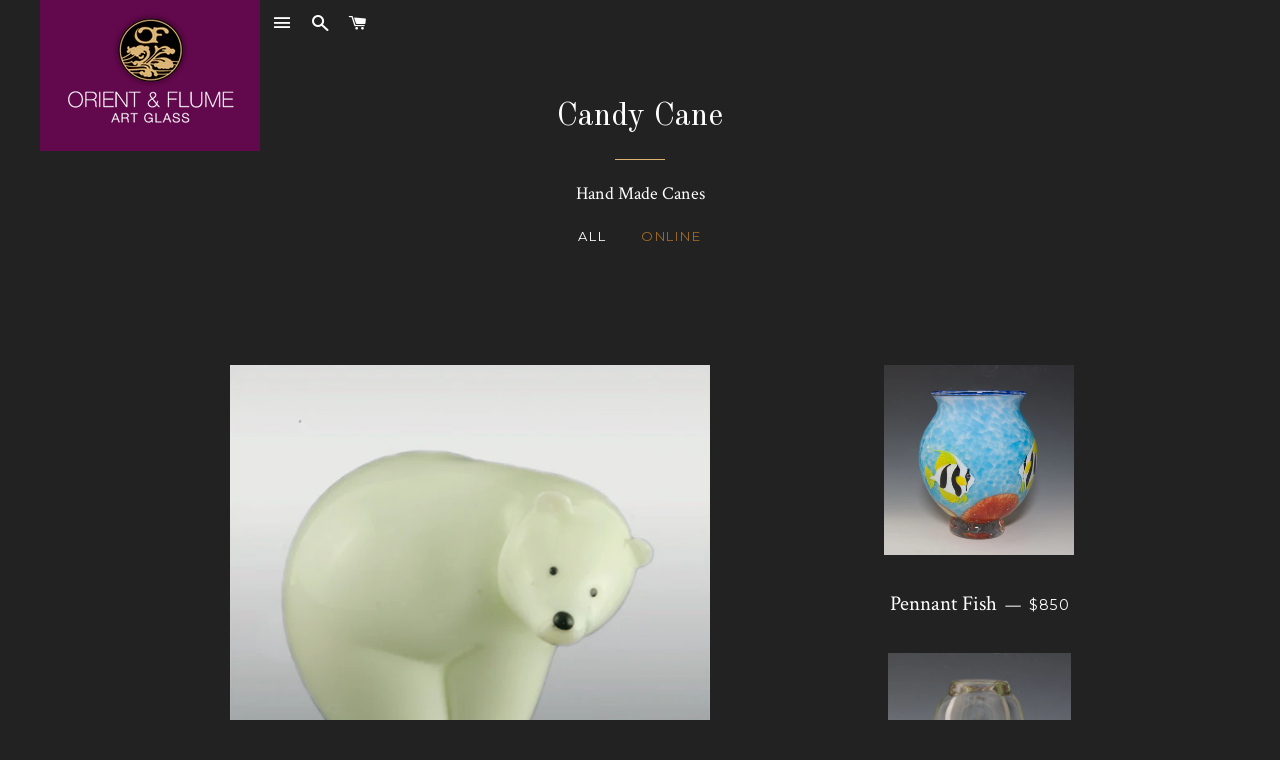

--- FILE ---
content_type: text/html; charset=utf-8
request_url: https://www.orientandflume.com/collections/candy-cane/online
body_size: 16268
content:
<!doctype html>
<!--[if lt IE 7]><html class="no-js lt-ie9 lt-ie8 lt-ie7" lang="en"> <![endif]-->
<!--[if IE 7]><html class="no-js lt-ie9 lt-ie8" lang="en"> <![endif]-->
<!--[if IE 8]><html class="no-js lt-ie9" lang="en"> <![endif]-->
<!--[if IE 9 ]><html class="ie9 no-js"> <![endif]-->
<!--[if (gt IE 9)|!(IE)]><!--> <html class="no-js"> <!--<![endif]-->
<head>

  <!-- Basic page needs ================================================== -->
  <meta charset="utf-8">
  <meta http-equiv="X-UA-Compatible" content="IE=edge,chrome=1">

  
    <link rel="shortcut icon" href="//www.orientandflume.com/cdn/shop/files/favicon_32x32.png?v=1613697764" type="image/png" />
  

  <!-- Title and description ================================================== -->
  <title>
  Candy Cane &ndash; Tagged &quot;Online&quot; &ndash; Orient &amp; Flume Art Glass
  </title>

  
  <meta name="description" content="Hand Made Canes">
  

  <!-- Helpers ================================================== -->
  <!-- /snippets/social-meta-tags.liquid -->


  <meta property="og:type" content="website">
  <meta property="og:title" content="Candy Cane">
  <meta property="og:url" content="https://www.orientandflume.com/collections/candy-cane/online">
  
    <meta property="og:description" content="Hand Made Canes">
  

<meta property="og:site_name" content="Orient &amp; Flume Art Glass">


<meta name="twitter:card" content="summary_large_image">



  <link rel="canonical" href="https://www.orientandflume.com/collections/candy-cane/online">
  <meta name="viewport" content="width=device-width,initial-scale=1,shrink-to-fit=no">
  <meta name="theme-color" content="#dbb473">

  
  <!-- Font-Awesome ================================================== -->
  <link rel="stylesheet" href="//maxcdn.bootstrapcdn.com/font-awesome/4.3.0/css/font-awesome.min.css">

  
  <!-- CSS ================================================== -->
  <link href="//www.orientandflume.com/cdn/shop/t/6/assets/timber.scss.css?v=110408956898356207851726601744" rel="stylesheet" type="text/css" media="all" />
  <link href="//www.orientandflume.com/cdn/shop/t/6/assets/theme.scss.css?v=32517001454557923071726601744" rel="stylesheet" type="text/css" media="all" />
  
  
  
  <link href="//fonts.googleapis.com/css?family=Crimson+Text:400" rel="stylesheet" type="text/css" media="all" />


  
    
    
    <link href="//fonts.googleapis.com/css?family=Old+Standard+TT:400" rel="stylesheet" type="text/css" media="all" />
  


  
    
    
    <link href="//fonts.googleapis.com/css?family=Montserrat:400" rel="stylesheet" type="text/css" media="all" />
  



  <!-- Sections ================================================== -->
  <script>
    window.theme = window.theme || {};
    theme.strings = {
      zoomClose: "Close (Esc)",
      zoomPrev: "Previous (Left arrow key)",
      zoomNext: "Next (Right arrow key)",
      moneyFormat: "${{amount}}"
    };
    theme.settings = {
      cartType: "drawer",
      gridType: "collage"
    };
  </script>

  <!--[if (gt IE 9)|!(IE)]><!--><script src="//www.orientandflume.com/cdn/shop/t/6/assets/lazysizes.min.js?v=37531750901115495291591225733" async="async"></script><!--<![endif]-->
  <!--[if lte IE 9]><script src="//www.orientandflume.com/cdn/shop/t/6/assets/lazysizes.min.js?v=37531750901115495291591225733"></script><![endif]-->

  <!--[if (gt IE 9)|!(IE)]><!--><script src="//www.orientandflume.com/cdn/shop/t/6/assets/theme.js?v=124371465071645609591591225744" defer="defer"></script><!--<![endif]-->
  <!--[if lte IE 9]><script src="//www.orientandflume.com/cdn/shop/t/6/assets/theme.js?v=124371465071645609591591225744"></script><![endif]-->

  <!-- Header hook for plugins ================================================== -->
  <script>window.performance && window.performance.mark && window.performance.mark('shopify.content_for_header.start');</script><meta id="shopify-digital-wallet" name="shopify-digital-wallet" content="/20291937/digital_wallets/dialog">
<meta name="shopify-checkout-api-token" content="be4c02d78f701a5ba352c9f84ff6cfae">
<link rel="alternate" type="application/atom+xml" title="Feed" href="/collections/candy-cane/online.atom" />
<link rel="next" href="/collections/candy-cane/online?page=2">
<link rel="alternate" type="application/json+oembed" href="https://www.orientandflume.com/collections/candy-cane/online.oembed">
<script async="async" src="/checkouts/internal/preloads.js?locale=en-US"></script>
<link rel="preconnect" href="https://shop.app" crossorigin="anonymous">
<script async="async" src="https://shop.app/checkouts/internal/preloads.js?locale=en-US&shop_id=20291937" crossorigin="anonymous"></script>
<script id="apple-pay-shop-capabilities" type="application/json">{"shopId":20291937,"countryCode":"US","currencyCode":"USD","merchantCapabilities":["supports3DS"],"merchantId":"gid:\/\/shopify\/Shop\/20291937","merchantName":"Orient \u0026 Flume Art Glass","requiredBillingContactFields":["postalAddress","email"],"requiredShippingContactFields":["postalAddress","email"],"shippingType":"shipping","supportedNetworks":["visa","masterCard","amex","discover","elo","jcb"],"total":{"type":"pending","label":"Orient \u0026 Flume Art Glass","amount":"1.00"},"shopifyPaymentsEnabled":true,"supportsSubscriptions":true}</script>
<script id="shopify-features" type="application/json">{"accessToken":"be4c02d78f701a5ba352c9f84ff6cfae","betas":["rich-media-storefront-analytics"],"domain":"www.orientandflume.com","predictiveSearch":true,"shopId":20291937,"locale":"en"}</script>
<script>var Shopify = Shopify || {};
Shopify.shop = "orient-flume-art-glass.myshopify.com";
Shopify.locale = "en";
Shopify.currency = {"active":"USD","rate":"1.0"};
Shopify.country = "US";
Shopify.theme = {"name":"Brooklyn with Media Support","id":82838978645,"schema_name":"Brooklyn","schema_version":"2.5.0","theme_store_id":730,"role":"main"};
Shopify.theme.handle = "null";
Shopify.theme.style = {"id":null,"handle":null};
Shopify.cdnHost = "www.orientandflume.com/cdn";
Shopify.routes = Shopify.routes || {};
Shopify.routes.root = "/";</script>
<script type="module">!function(o){(o.Shopify=o.Shopify||{}).modules=!0}(window);</script>
<script>!function(o){function n(){var o=[];function n(){o.push(Array.prototype.slice.apply(arguments))}return n.q=o,n}var t=o.Shopify=o.Shopify||{};t.loadFeatures=n(),t.autoloadFeatures=n()}(window);</script>
<script>
  window.ShopifyPay = window.ShopifyPay || {};
  window.ShopifyPay.apiHost = "shop.app\/pay";
  window.ShopifyPay.redirectState = null;
</script>
<script id="shop-js-analytics" type="application/json">{"pageType":"collection"}</script>
<script defer="defer" async type="module" src="//www.orientandflume.com/cdn/shopifycloud/shop-js/modules/v2/client.init-shop-cart-sync_C5BV16lS.en.esm.js"></script>
<script defer="defer" async type="module" src="//www.orientandflume.com/cdn/shopifycloud/shop-js/modules/v2/chunk.common_CygWptCX.esm.js"></script>
<script type="module">
  await import("//www.orientandflume.com/cdn/shopifycloud/shop-js/modules/v2/client.init-shop-cart-sync_C5BV16lS.en.esm.js");
await import("//www.orientandflume.com/cdn/shopifycloud/shop-js/modules/v2/chunk.common_CygWptCX.esm.js");

  window.Shopify.SignInWithShop?.initShopCartSync?.({"fedCMEnabled":true,"windoidEnabled":true});

</script>
<script>
  window.Shopify = window.Shopify || {};
  if (!window.Shopify.featureAssets) window.Shopify.featureAssets = {};
  window.Shopify.featureAssets['shop-js'] = {"shop-cart-sync":["modules/v2/client.shop-cart-sync_ZFArdW7E.en.esm.js","modules/v2/chunk.common_CygWptCX.esm.js"],"init-fed-cm":["modules/v2/client.init-fed-cm_CmiC4vf6.en.esm.js","modules/v2/chunk.common_CygWptCX.esm.js"],"shop-button":["modules/v2/client.shop-button_tlx5R9nI.en.esm.js","modules/v2/chunk.common_CygWptCX.esm.js"],"shop-cash-offers":["modules/v2/client.shop-cash-offers_DOA2yAJr.en.esm.js","modules/v2/chunk.common_CygWptCX.esm.js","modules/v2/chunk.modal_D71HUcav.esm.js"],"init-windoid":["modules/v2/client.init-windoid_sURxWdc1.en.esm.js","modules/v2/chunk.common_CygWptCX.esm.js"],"shop-toast-manager":["modules/v2/client.shop-toast-manager_ClPi3nE9.en.esm.js","modules/v2/chunk.common_CygWptCX.esm.js"],"init-shop-email-lookup-coordinator":["modules/v2/client.init-shop-email-lookup-coordinator_B8hsDcYM.en.esm.js","modules/v2/chunk.common_CygWptCX.esm.js"],"init-shop-cart-sync":["modules/v2/client.init-shop-cart-sync_C5BV16lS.en.esm.js","modules/v2/chunk.common_CygWptCX.esm.js"],"avatar":["modules/v2/client.avatar_BTnouDA3.en.esm.js"],"pay-button":["modules/v2/client.pay-button_FdsNuTd3.en.esm.js","modules/v2/chunk.common_CygWptCX.esm.js"],"init-customer-accounts":["modules/v2/client.init-customer-accounts_DxDtT_ad.en.esm.js","modules/v2/client.shop-login-button_C5VAVYt1.en.esm.js","modules/v2/chunk.common_CygWptCX.esm.js","modules/v2/chunk.modal_D71HUcav.esm.js"],"init-shop-for-new-customer-accounts":["modules/v2/client.init-shop-for-new-customer-accounts_ChsxoAhi.en.esm.js","modules/v2/client.shop-login-button_C5VAVYt1.en.esm.js","modules/v2/chunk.common_CygWptCX.esm.js","modules/v2/chunk.modal_D71HUcav.esm.js"],"shop-login-button":["modules/v2/client.shop-login-button_C5VAVYt1.en.esm.js","modules/v2/chunk.common_CygWptCX.esm.js","modules/v2/chunk.modal_D71HUcav.esm.js"],"init-customer-accounts-sign-up":["modules/v2/client.init-customer-accounts-sign-up_CPSyQ0Tj.en.esm.js","modules/v2/client.shop-login-button_C5VAVYt1.en.esm.js","modules/v2/chunk.common_CygWptCX.esm.js","modules/v2/chunk.modal_D71HUcav.esm.js"],"shop-follow-button":["modules/v2/client.shop-follow-button_Cva4Ekp9.en.esm.js","modules/v2/chunk.common_CygWptCX.esm.js","modules/v2/chunk.modal_D71HUcav.esm.js"],"checkout-modal":["modules/v2/client.checkout-modal_BPM8l0SH.en.esm.js","modules/v2/chunk.common_CygWptCX.esm.js","modules/v2/chunk.modal_D71HUcav.esm.js"],"lead-capture":["modules/v2/client.lead-capture_Bi8yE_yS.en.esm.js","modules/v2/chunk.common_CygWptCX.esm.js","modules/v2/chunk.modal_D71HUcav.esm.js"],"shop-login":["modules/v2/client.shop-login_D6lNrXab.en.esm.js","modules/v2/chunk.common_CygWptCX.esm.js","modules/v2/chunk.modal_D71HUcav.esm.js"],"payment-terms":["modules/v2/client.payment-terms_CZxnsJam.en.esm.js","modules/v2/chunk.common_CygWptCX.esm.js","modules/v2/chunk.modal_D71HUcav.esm.js"]};
</script>
<script>(function() {
  var isLoaded = false;
  function asyncLoad() {
    if (isLoaded) return;
    isLoaded = true;
    var urls = ["\/\/shopify.privy.com\/widget.js?shop=orient-flume-art-glass.myshopify.com"];
    for (var i = 0; i < urls.length; i++) {
      var s = document.createElement('script');
      s.type = 'text/javascript';
      s.async = true;
      s.src = urls[i];
      var x = document.getElementsByTagName('script')[0];
      x.parentNode.insertBefore(s, x);
    }
  };
  if(window.attachEvent) {
    window.attachEvent('onload', asyncLoad);
  } else {
    window.addEventListener('load', asyncLoad, false);
  }
})();</script>
<script id="__st">var __st={"a":20291937,"offset":-28800,"reqid":"623e760d-37d5-435d-a2a3-312317548812-1768805581","pageurl":"www.orientandflume.com\/collections\/candy-cane\/online","u":"4a77a2b9a96d","p":"collection","rtyp":"collection","rid":169882746965};</script>
<script>window.ShopifyPaypalV4VisibilityTracking = true;</script>
<script id="captcha-bootstrap">!function(){'use strict';const t='contact',e='account',n='new_comment',o=[[t,t],['blogs',n],['comments',n],[t,'customer']],c=[[e,'customer_login'],[e,'guest_login'],[e,'recover_customer_password'],[e,'create_customer']],r=t=>t.map((([t,e])=>`form[action*='/${t}']:not([data-nocaptcha='true']) input[name='form_type'][value='${e}']`)).join(','),a=t=>()=>t?[...document.querySelectorAll(t)].map((t=>t.form)):[];function s(){const t=[...o],e=r(t);return a(e)}const i='password',u='form_key',d=['recaptcha-v3-token','g-recaptcha-response','h-captcha-response',i],f=()=>{try{return window.sessionStorage}catch{return}},m='__shopify_v',_=t=>t.elements[u];function p(t,e,n=!1){try{const o=window.sessionStorage,c=JSON.parse(o.getItem(e)),{data:r}=function(t){const{data:e,action:n}=t;return t[m]||n?{data:e,action:n}:{data:t,action:n}}(c);for(const[e,n]of Object.entries(r))t.elements[e]&&(t.elements[e].value=n);n&&o.removeItem(e)}catch(o){console.error('form repopulation failed',{error:o})}}const l='form_type',E='cptcha';function T(t){t.dataset[E]=!0}const w=window,h=w.document,L='Shopify',v='ce_forms',y='captcha';let A=!1;((t,e)=>{const n=(g='f06e6c50-85a8-45c8-87d0-21a2b65856fe',I='https://cdn.shopify.com/shopifycloud/storefront-forms-hcaptcha/ce_storefront_forms_captcha_hcaptcha.v1.5.2.iife.js',D={infoText:'Protected by hCaptcha',privacyText:'Privacy',termsText:'Terms'},(t,e,n)=>{const o=w[L][v],c=o.bindForm;if(c)return c(t,g,e,D).then(n);var r;o.q.push([[t,g,e,D],n]),r=I,A||(h.body.append(Object.assign(h.createElement('script'),{id:'captcha-provider',async:!0,src:r})),A=!0)});var g,I,D;w[L]=w[L]||{},w[L][v]=w[L][v]||{},w[L][v].q=[],w[L][y]=w[L][y]||{},w[L][y].protect=function(t,e){n(t,void 0,e),T(t)},Object.freeze(w[L][y]),function(t,e,n,w,h,L){const[v,y,A,g]=function(t,e,n){const i=e?o:[],u=t?c:[],d=[...i,...u],f=r(d),m=r(i),_=r(d.filter((([t,e])=>n.includes(e))));return[a(f),a(m),a(_),s()]}(w,h,L),I=t=>{const e=t.target;return e instanceof HTMLFormElement?e:e&&e.form},D=t=>v().includes(t);t.addEventListener('submit',(t=>{const e=I(t);if(!e)return;const n=D(e)&&!e.dataset.hcaptchaBound&&!e.dataset.recaptchaBound,o=_(e),c=g().includes(e)&&(!o||!o.value);(n||c)&&t.preventDefault(),c&&!n&&(function(t){try{if(!f())return;!function(t){const e=f();if(!e)return;const n=_(t);if(!n)return;const o=n.value;o&&e.removeItem(o)}(t);const e=Array.from(Array(32),(()=>Math.random().toString(36)[2])).join('');!function(t,e){_(t)||t.append(Object.assign(document.createElement('input'),{type:'hidden',name:u})),t.elements[u].value=e}(t,e),function(t,e){const n=f();if(!n)return;const o=[...t.querySelectorAll(`input[type='${i}']`)].map((({name:t})=>t)),c=[...d,...o],r={};for(const[a,s]of new FormData(t).entries())c.includes(a)||(r[a]=s);n.setItem(e,JSON.stringify({[m]:1,action:t.action,data:r}))}(t,e)}catch(e){console.error('failed to persist form',e)}}(e),e.submit())}));const S=(t,e)=>{t&&!t.dataset[E]&&(n(t,e.some((e=>e===t))),T(t))};for(const o of['focusin','change'])t.addEventListener(o,(t=>{const e=I(t);D(e)&&S(e,y())}));const B=e.get('form_key'),M=e.get(l),P=B&&M;t.addEventListener('DOMContentLoaded',(()=>{const t=y();if(P)for(const e of t)e.elements[l].value===M&&p(e,B);[...new Set([...A(),...v().filter((t=>'true'===t.dataset.shopifyCaptcha))])].forEach((e=>S(e,t)))}))}(h,new URLSearchParams(w.location.search),n,t,e,['guest_login'])})(!0,!0)}();</script>
<script integrity="sha256-4kQ18oKyAcykRKYeNunJcIwy7WH5gtpwJnB7kiuLZ1E=" data-source-attribution="shopify.loadfeatures" defer="defer" src="//www.orientandflume.com/cdn/shopifycloud/storefront/assets/storefront/load_feature-a0a9edcb.js" crossorigin="anonymous"></script>
<script crossorigin="anonymous" defer="defer" src="//www.orientandflume.com/cdn/shopifycloud/storefront/assets/shopify_pay/storefront-65b4c6d7.js?v=20250812"></script>
<script data-source-attribution="shopify.dynamic_checkout.dynamic.init">var Shopify=Shopify||{};Shopify.PaymentButton=Shopify.PaymentButton||{isStorefrontPortableWallets:!0,init:function(){window.Shopify.PaymentButton.init=function(){};var t=document.createElement("script");t.src="https://www.orientandflume.com/cdn/shopifycloud/portable-wallets/latest/portable-wallets.en.js",t.type="module",document.head.appendChild(t)}};
</script>
<script data-source-attribution="shopify.dynamic_checkout.buyer_consent">
  function portableWalletsHideBuyerConsent(e){var t=document.getElementById("shopify-buyer-consent"),n=document.getElementById("shopify-subscription-policy-button");t&&n&&(t.classList.add("hidden"),t.setAttribute("aria-hidden","true"),n.removeEventListener("click",e))}function portableWalletsShowBuyerConsent(e){var t=document.getElementById("shopify-buyer-consent"),n=document.getElementById("shopify-subscription-policy-button");t&&n&&(t.classList.remove("hidden"),t.removeAttribute("aria-hidden"),n.addEventListener("click",e))}window.Shopify?.PaymentButton&&(window.Shopify.PaymentButton.hideBuyerConsent=portableWalletsHideBuyerConsent,window.Shopify.PaymentButton.showBuyerConsent=portableWalletsShowBuyerConsent);
</script>
<script data-source-attribution="shopify.dynamic_checkout.cart.bootstrap">document.addEventListener("DOMContentLoaded",(function(){function t(){return document.querySelector("shopify-accelerated-checkout-cart, shopify-accelerated-checkout")}if(t())Shopify.PaymentButton.init();else{new MutationObserver((function(e,n){t()&&(Shopify.PaymentButton.init(),n.disconnect())})).observe(document.body,{childList:!0,subtree:!0})}}));
</script>
<link id="shopify-accelerated-checkout-styles" rel="stylesheet" media="screen" href="https://www.orientandflume.com/cdn/shopifycloud/portable-wallets/latest/accelerated-checkout-backwards-compat.css" crossorigin="anonymous">
<style id="shopify-accelerated-checkout-cart">
        #shopify-buyer-consent {
  margin-top: 1em;
  display: inline-block;
  width: 100%;
}

#shopify-buyer-consent.hidden {
  display: none;
}

#shopify-subscription-policy-button {
  background: none;
  border: none;
  padding: 0;
  text-decoration: underline;
  font-size: inherit;
  cursor: pointer;
}

#shopify-subscription-policy-button::before {
  box-shadow: none;
}

      </style>

<script>window.performance && window.performance.mark && window.performance.mark('shopify.content_for_header.end');</script>
  <!-- /snippets/oldIE-js.liquid -->


<!--[if lt IE 9]>
<script src="//cdnjs.cloudflare.com/ajax/libs/html5shiv/3.7.2/html5shiv.min.js" type="text/javascript"></script>
<script src="//www.orientandflume.com/cdn/shop/t/6/assets/respond.min.js?v=52248677837542619231591225736" type="text/javascript"></script>
<link href="//www.orientandflume.com/cdn/shop/t/6/assets/respond-proxy.html" id="respond-proxy" rel="respond-proxy" />
<link href="//www.orientandflume.com/search?q=d4bf48df6355ef8a79d2bf6cf2afe5f3" id="respond-redirect" rel="respond-redirect" />
<script src="//www.orientandflume.com/search?q=d4bf48df6355ef8a79d2bf6cf2afe5f3" type="text/javascript"></script>
<![endif]-->


<!--[if (lte IE 9) ]><script src="//www.orientandflume.com/cdn/shop/t/6/assets/match-media.min.js?v=159635276924582161481591225733" type="text/javascript"></script><![endif]-->


  <script src="//ajax.googleapis.com/ajax/libs/jquery/2.2.3/jquery.min.js" type="text/javascript"></script>
  <script src="//www.orientandflume.com/cdn/shop/t/6/assets/modernizr.min.js?v=21391054748206432451591225734" type="text/javascript"></script>

  
  

<meta property="og:image" content="https://cdn.shopify.com/s/files/1/2029/1937/files/logo-orient_flume-transparent-inverse.png?height=628&pad_color=222222&v=1613697764&width=1200" />
<meta property="og:image:secure_url" content="https://cdn.shopify.com/s/files/1/2029/1937/files/logo-orient_flume-transparent-inverse.png?height=628&pad_color=222222&v=1613697764&width=1200" />
<meta property="og:image:width" content="1200" />
<meta property="og:image:height" content="628" />
<link href="https://monorail-edge.shopifysvc.com" rel="dns-prefetch">
<script>(function(){if ("sendBeacon" in navigator && "performance" in window) {try {var session_token_from_headers = performance.getEntriesByType('navigation')[0].serverTiming.find(x => x.name == '_s').description;} catch {var session_token_from_headers = undefined;}var session_cookie_matches = document.cookie.match(/_shopify_s=([^;]*)/);var session_token_from_cookie = session_cookie_matches && session_cookie_matches.length === 2 ? session_cookie_matches[1] : "";var session_token = session_token_from_headers || session_token_from_cookie || "";function handle_abandonment_event(e) {var entries = performance.getEntries().filter(function(entry) {return /monorail-edge.shopifysvc.com/.test(entry.name);});if (!window.abandonment_tracked && entries.length === 0) {window.abandonment_tracked = true;var currentMs = Date.now();var navigation_start = performance.timing.navigationStart;var payload = {shop_id: 20291937,url: window.location.href,navigation_start,duration: currentMs - navigation_start,session_token,page_type: "collection"};window.navigator.sendBeacon("https://monorail-edge.shopifysvc.com/v1/produce", JSON.stringify({schema_id: "online_store_buyer_site_abandonment/1.1",payload: payload,metadata: {event_created_at_ms: currentMs,event_sent_at_ms: currentMs}}));}}window.addEventListener('pagehide', handle_abandonment_event);}}());</script>
<script id="web-pixels-manager-setup">(function e(e,d,r,n,o){if(void 0===o&&(o={}),!Boolean(null===(a=null===(i=window.Shopify)||void 0===i?void 0:i.analytics)||void 0===a?void 0:a.replayQueue)){var i,a;window.Shopify=window.Shopify||{};var t=window.Shopify;t.analytics=t.analytics||{};var s=t.analytics;s.replayQueue=[],s.publish=function(e,d,r){return s.replayQueue.push([e,d,r]),!0};try{self.performance.mark("wpm:start")}catch(e){}var l=function(){var e={modern:/Edge?\/(1{2}[4-9]|1[2-9]\d|[2-9]\d{2}|\d{4,})\.\d+(\.\d+|)|Firefox\/(1{2}[4-9]|1[2-9]\d|[2-9]\d{2}|\d{4,})\.\d+(\.\d+|)|Chrom(ium|e)\/(9{2}|\d{3,})\.\d+(\.\d+|)|(Maci|X1{2}).+ Version\/(15\.\d+|(1[6-9]|[2-9]\d|\d{3,})\.\d+)([,.]\d+|)( \(\w+\)|)( Mobile\/\w+|) Safari\/|Chrome.+OPR\/(9{2}|\d{3,})\.\d+\.\d+|(CPU[ +]OS|iPhone[ +]OS|CPU[ +]iPhone|CPU IPhone OS|CPU iPad OS)[ +]+(15[._]\d+|(1[6-9]|[2-9]\d|\d{3,})[._]\d+)([._]\d+|)|Android:?[ /-](13[3-9]|1[4-9]\d|[2-9]\d{2}|\d{4,})(\.\d+|)(\.\d+|)|Android.+Firefox\/(13[5-9]|1[4-9]\d|[2-9]\d{2}|\d{4,})\.\d+(\.\d+|)|Android.+Chrom(ium|e)\/(13[3-9]|1[4-9]\d|[2-9]\d{2}|\d{4,})\.\d+(\.\d+|)|SamsungBrowser\/([2-9]\d|\d{3,})\.\d+/,legacy:/Edge?\/(1[6-9]|[2-9]\d|\d{3,})\.\d+(\.\d+|)|Firefox\/(5[4-9]|[6-9]\d|\d{3,})\.\d+(\.\d+|)|Chrom(ium|e)\/(5[1-9]|[6-9]\d|\d{3,})\.\d+(\.\d+|)([\d.]+$|.*Safari\/(?![\d.]+ Edge\/[\d.]+$))|(Maci|X1{2}).+ Version\/(10\.\d+|(1[1-9]|[2-9]\d|\d{3,})\.\d+)([,.]\d+|)( \(\w+\)|)( Mobile\/\w+|) Safari\/|Chrome.+OPR\/(3[89]|[4-9]\d|\d{3,})\.\d+\.\d+|(CPU[ +]OS|iPhone[ +]OS|CPU[ +]iPhone|CPU IPhone OS|CPU iPad OS)[ +]+(10[._]\d+|(1[1-9]|[2-9]\d|\d{3,})[._]\d+)([._]\d+|)|Android:?[ /-](13[3-9]|1[4-9]\d|[2-9]\d{2}|\d{4,})(\.\d+|)(\.\d+|)|Mobile Safari.+OPR\/([89]\d|\d{3,})\.\d+\.\d+|Android.+Firefox\/(13[5-9]|1[4-9]\d|[2-9]\d{2}|\d{4,})\.\d+(\.\d+|)|Android.+Chrom(ium|e)\/(13[3-9]|1[4-9]\d|[2-9]\d{2}|\d{4,})\.\d+(\.\d+|)|Android.+(UC? ?Browser|UCWEB|U3)[ /]?(15\.([5-9]|\d{2,})|(1[6-9]|[2-9]\d|\d{3,})\.\d+)\.\d+|SamsungBrowser\/(5\.\d+|([6-9]|\d{2,})\.\d+)|Android.+MQ{2}Browser\/(14(\.(9|\d{2,})|)|(1[5-9]|[2-9]\d|\d{3,})(\.\d+|))(\.\d+|)|K[Aa][Ii]OS\/(3\.\d+|([4-9]|\d{2,})\.\d+)(\.\d+|)/},d=e.modern,r=e.legacy,n=navigator.userAgent;return n.match(d)?"modern":n.match(r)?"legacy":"unknown"}(),u="modern"===l?"modern":"legacy",c=(null!=n?n:{modern:"",legacy:""})[u],f=function(e){return[e.baseUrl,"/wpm","/b",e.hashVersion,"modern"===e.buildTarget?"m":"l",".js"].join("")}({baseUrl:d,hashVersion:r,buildTarget:u}),m=function(e){var d=e.version,r=e.bundleTarget,n=e.surface,o=e.pageUrl,i=e.monorailEndpoint;return{emit:function(e){var a=e.status,t=e.errorMsg,s=(new Date).getTime(),l=JSON.stringify({metadata:{event_sent_at_ms:s},events:[{schema_id:"web_pixels_manager_load/3.1",payload:{version:d,bundle_target:r,page_url:o,status:a,surface:n,error_msg:t},metadata:{event_created_at_ms:s}}]});if(!i)return console&&console.warn&&console.warn("[Web Pixels Manager] No Monorail endpoint provided, skipping logging."),!1;try{return self.navigator.sendBeacon.bind(self.navigator)(i,l)}catch(e){}var u=new XMLHttpRequest;try{return u.open("POST",i,!0),u.setRequestHeader("Content-Type","text/plain"),u.send(l),!0}catch(e){return console&&console.warn&&console.warn("[Web Pixels Manager] Got an unhandled error while logging to Monorail."),!1}}}}({version:r,bundleTarget:l,surface:e.surface,pageUrl:self.location.href,monorailEndpoint:e.monorailEndpoint});try{o.browserTarget=l,function(e){var d=e.src,r=e.async,n=void 0===r||r,o=e.onload,i=e.onerror,a=e.sri,t=e.scriptDataAttributes,s=void 0===t?{}:t,l=document.createElement("script"),u=document.querySelector("head"),c=document.querySelector("body");if(l.async=n,l.src=d,a&&(l.integrity=a,l.crossOrigin="anonymous"),s)for(var f in s)if(Object.prototype.hasOwnProperty.call(s,f))try{l.dataset[f]=s[f]}catch(e){}if(o&&l.addEventListener("load",o),i&&l.addEventListener("error",i),u)u.appendChild(l);else{if(!c)throw new Error("Did not find a head or body element to append the script");c.appendChild(l)}}({src:f,async:!0,onload:function(){if(!function(){var e,d;return Boolean(null===(d=null===(e=window.Shopify)||void 0===e?void 0:e.analytics)||void 0===d?void 0:d.initialized)}()){var d=window.webPixelsManager.init(e)||void 0;if(d){var r=window.Shopify.analytics;r.replayQueue.forEach((function(e){var r=e[0],n=e[1],o=e[2];d.publishCustomEvent(r,n,o)})),r.replayQueue=[],r.publish=d.publishCustomEvent,r.visitor=d.visitor,r.initialized=!0}}},onerror:function(){return m.emit({status:"failed",errorMsg:"".concat(f," has failed to load")})},sri:function(e){var d=/^sha384-[A-Za-z0-9+/=]+$/;return"string"==typeof e&&d.test(e)}(c)?c:"",scriptDataAttributes:o}),m.emit({status:"loading"})}catch(e){m.emit({status:"failed",errorMsg:(null==e?void 0:e.message)||"Unknown error"})}}})({shopId: 20291937,storefrontBaseUrl: "https://www.orientandflume.com",extensionsBaseUrl: "https://extensions.shopifycdn.com/cdn/shopifycloud/web-pixels-manager",monorailEndpoint: "https://monorail-edge.shopifysvc.com/unstable/produce_batch",surface: "storefront-renderer",enabledBetaFlags: ["2dca8a86"],webPixelsConfigList: [{"id":"362184998","configuration":"{\"pixel_id\":\"748614762629599\",\"pixel_type\":\"facebook_pixel\",\"metaapp_system_user_token\":\"-\"}","eventPayloadVersion":"v1","runtimeContext":"OPEN","scriptVersion":"ca16bc87fe92b6042fbaa3acc2fbdaa6","type":"APP","apiClientId":2329312,"privacyPurposes":["ANALYTICS","MARKETING","SALE_OF_DATA"],"dataSharingAdjustments":{"protectedCustomerApprovalScopes":["read_customer_address","read_customer_email","read_customer_name","read_customer_personal_data","read_customer_phone"]}},{"id":"shopify-app-pixel","configuration":"{}","eventPayloadVersion":"v1","runtimeContext":"STRICT","scriptVersion":"0450","apiClientId":"shopify-pixel","type":"APP","privacyPurposes":["ANALYTICS","MARKETING"]},{"id":"shopify-custom-pixel","eventPayloadVersion":"v1","runtimeContext":"LAX","scriptVersion":"0450","apiClientId":"shopify-pixel","type":"CUSTOM","privacyPurposes":["ANALYTICS","MARKETING"]}],isMerchantRequest: false,initData: {"shop":{"name":"Orient \u0026 Flume Art Glass","paymentSettings":{"currencyCode":"USD"},"myshopifyDomain":"orient-flume-art-glass.myshopify.com","countryCode":"US","storefrontUrl":"https:\/\/www.orientandflume.com"},"customer":null,"cart":null,"checkout":null,"productVariants":[],"purchasingCompany":null},},"https://www.orientandflume.com/cdn","fcfee988w5aeb613cpc8e4bc33m6693e112",{"modern":"","legacy":""},{"shopId":"20291937","storefrontBaseUrl":"https:\/\/www.orientandflume.com","extensionBaseUrl":"https:\/\/extensions.shopifycdn.com\/cdn\/shopifycloud\/web-pixels-manager","surface":"storefront-renderer","enabledBetaFlags":"[\"2dca8a86\"]","isMerchantRequest":"false","hashVersion":"fcfee988w5aeb613cpc8e4bc33m6693e112","publish":"custom","events":"[[\"page_viewed\",{}],[\"collection_viewed\",{\"collection\":{\"id\":\"169882746965\",\"title\":\"Candy Cane\",\"productVariants\":[{\"price\":{\"amount\":150.0,\"currencyCode\":\"USD\"},\"product\":{\"title\":\"Polar Bear\",\"vendor\":\"Orient \u0026 Flume Art Glass\",\"id\":\"419403464745\",\"untranslatedTitle\":\"Polar Bear\",\"url\":\"\/products\/polar-bear\",\"type\":\"Animals\"},\"id\":\"4770735030313\",\"image\":{\"src\":\"\/\/www.orientandflume.com\/cdn\/shop\/products\/1037.jpg?v=1516053435\"},\"sku\":\"1037\",\"title\":\"Default Title\",\"untranslatedTitle\":\"Default Title\"},{\"price\":{\"amount\":850.0,\"currencyCode\":\"USD\"},\"product\":{\"title\":\"Pennant Fish\",\"vendor\":\"Orient \u0026 Flume Art Glass\",\"id\":\"1383322845269\",\"untranslatedTitle\":\"Pennant Fish\",\"url\":\"\/products\/pennant-fish\",\"type\":\"Vase\"},\"id\":\"12697584173141\",\"image\":{\"src\":\"\/\/www.orientandflume.com\/cdn\/shop\/products\/PennentSaphire.jpg?v=1587674370\"},\"sku\":\"\",\"title\":\"Default Title\",\"untranslatedTitle\":\"Default Title\"},{\"price\":{\"amount\":500.0,\"currencyCode\":\"USD\"},\"product\":{\"title\":\"Pennant Fish\",\"vendor\":\"Orient \u0026 Flume Art Glass\",\"id\":\"2374337921109\",\"untranslatedTitle\":\"Pennant Fish\",\"url\":\"\/products\/pennant-fish-8\",\"type\":\"Vase\"},\"id\":\"21281843347541\",\"image\":{\"src\":\"\/\/www.orientandflume.com\/cdn\/shop\/products\/CasedCabPennent.jpg?v=1587675479\"},\"sku\":\"\",\"title\":\"Default Title\",\"untranslatedTitle\":\"Default Title\"},{\"price\":{\"amount\":100.0,\"currencyCode\":\"USD\"},\"product\":{\"title\":\"Orange\",\"vendor\":\"Orient \u0026 Flume Art Glass\",\"id\":\"4599947165781\",\"untranslatedTitle\":\"Orange\",\"url\":\"\/products\/orange-2\",\"type\":\"Fruit\"},\"id\":\"32045595721813\",\"image\":{\"src\":\"\/\/www.orientandflume.com\/cdn\/shop\/files\/2A0FC287-04A5-480C-A0CC-6279C5BC8BCA.jpg?v=1699385691\"},\"sku\":\"\",\"title\":\"Default Title\",\"untranslatedTitle\":\"Default Title\"},{\"price\":{\"amount\":125.0,\"currencyCode\":\"USD\"},\"product\":{\"title\":\"Carrot\",\"vendor\":\"Orient \u0026 Flume Art Glass\",\"id\":\"4600052842581\",\"untranslatedTitle\":\"Carrot\",\"url\":\"\/products\/carrot\",\"type\":\"Fruit\"},\"id\":\"32045994672213\",\"image\":{\"src\":\"\/\/www.orientandflume.com\/cdn\/shop\/products\/image_60bc6ad3-d5e9-48cc-86e3-a1e45de2513e.jpg?v=1586981153\"},\"sku\":\"\",\"title\":\"Default Title\",\"untranslatedTitle\":\"Default Title\"},{\"price\":{\"amount\":1800.0,\"currencyCode\":\"USD\"},\"product\":{\"title\":\"Spring Bouquet\",\"vendor\":\"Orient \u0026 Flume Art Glass\",\"id\":\"4695895736405\",\"untranslatedTitle\":\"Spring Bouquet\",\"url\":\"\/products\/spring-bouquet\",\"type\":\"Vase\"},\"id\":\"32440117231701\",\"image\":{\"src\":\"\/\/www.orientandflume.com\/cdn\/shop\/products\/SpringBouguet.jpg?v=1591822783\"},\"sku\":\"\",\"title\":\"Default Title\",\"untranslatedTitle\":\"Default Title\"},{\"price\":{\"amount\":220.0,\"currencyCode\":\"USD\"},\"product\":{\"title\":\"Scarlet Tanager\",\"vendor\":\"Orient \u0026 Flume Art Glass\",\"id\":\"4738678980693\",\"untranslatedTitle\":\"Scarlet Tanager\",\"url\":\"\/products\/scarlet-tanager\",\"type\":\"Birds\"},\"id\":\"32601060704341\",\"image\":{\"src\":\"\/\/www.orientandflume.com\/cdn\/shop\/products\/ScarletTanager.jpg?v=1667336751\"},\"sku\":\"\",\"title\":\"Default Title\",\"untranslatedTitle\":\"Default Title\"},{\"price\":{\"amount\":220.0,\"currencyCode\":\"USD\"},\"product\":{\"title\":\"Western Tanager\",\"vendor\":\"Orient \u0026 Flume Art Glass\",\"id\":\"4763472068693\",\"untranslatedTitle\":\"Western Tanager\",\"url\":\"\/products\/tanager\",\"type\":\"Birds\"},\"id\":\"32714339450965\",\"image\":{\"src\":\"\/\/www.orientandflume.com\/cdn\/shop\/products\/WesternTanager.jpg?v=1667255145\"},\"sku\":\"\",\"title\":\"Default Title\",\"untranslatedTitle\":\"Default Title\"},{\"price\":{\"amount\":1400.0,\"currencyCode\":\"USD\"},\"product\":{\"title\":\"Polar Bear \u0026 Cub\",\"vendor\":\"Orient \u0026 Flume Art Glass\",\"id\":\"4834662187093\",\"untranslatedTitle\":\"Polar Bear \u0026 Cub\",\"url\":\"\/products\/polar-bear-cub\",\"type\":\"Sculpture\"},\"id\":\"32970016227413\",\"image\":{\"src\":\"\/\/www.orientandflume.com\/cdn\/shop\/products\/image_bda6d422-90cb-4f84-82cd-0ad8b2823f9d.png?v=1611176299\"},\"sku\":\"\",\"title\":\"Default Title\",\"untranslatedTitle\":\"Default Title\"},{\"price\":{\"amount\":850.0,\"currencyCode\":\"USD\"},\"product\":{\"title\":\"Steer\",\"vendor\":\"Orient \u0026 Flume Art Glass\",\"id\":\"4834666774613\",\"untranslatedTitle\":\"Steer\",\"url\":\"\/products\/steer\",\"type\":\"Sculpture\"},\"id\":\"32970045030485\",\"image\":{\"src\":\"\/\/www.orientandflume.com\/cdn\/shop\/products\/image_afbc6ed7-7051-44b2-b277-f2b020f2fa65.png?v=1611178397\"},\"sku\":\"\",\"title\":\"Default Title\",\"untranslatedTitle\":\"Default Title\"},{\"price\":{\"amount\":2000.0,\"currencyCode\":\"USD\"},\"product\":{\"title\":\"Pennant Fish\",\"vendor\":\"Orient \u0026 Flume Art Glass\",\"id\":\"4727711334485\",\"untranslatedTitle\":\"Pennant Fish\",\"url\":\"\/products\/pennant-fish-1\",\"type\":\"Vase\"},\"id\":\"32555892047957\",\"image\":{\"src\":\"\/\/www.orientandflume.com\/cdn\/shop\/products\/image_dade8a62-0b42-46e1-88d2-cebfaeae556a.png?v=1611864206\"},\"sku\":\"\",\"title\":\"Default Title\",\"untranslatedTitle\":\"Default Title\"},{\"price\":{\"amount\":1800.0,\"currencyCode\":\"USD\"},\"product\":{\"title\":\"Bamboo\",\"vendor\":\"Orient \u0026 Flume Art Glass\",\"id\":\"4597476687957\",\"untranslatedTitle\":\"Bamboo\",\"url\":\"\/products\/bamboo\",\"type\":\"Vase\"},\"id\":\"32030401134677\",\"image\":{\"src\":\"\/\/www.orientandflume.com\/cdn\/shop\/products\/image_1d3dcf86-b5dd-446d-9ae4-2b749c79beb2.jpg?v=1586812629\"},\"sku\":\"\",\"title\":\"Default Title\",\"untranslatedTitle\":\"Default Title\"}]}}]]"});</script><script>
  window.ShopifyAnalytics = window.ShopifyAnalytics || {};
  window.ShopifyAnalytics.meta = window.ShopifyAnalytics.meta || {};
  window.ShopifyAnalytics.meta.currency = 'USD';
  var meta = {"products":[{"id":419403464745,"gid":"gid:\/\/shopify\/Product\/419403464745","vendor":"Orient \u0026 Flume Art Glass","type":"Animals","handle":"polar-bear","variants":[{"id":4770735030313,"price":15000,"name":"Polar Bear","public_title":null,"sku":"1037"}],"remote":false},{"id":1383322845269,"gid":"gid:\/\/shopify\/Product\/1383322845269","vendor":"Orient \u0026 Flume Art Glass","type":"Vase","handle":"pennant-fish","variants":[{"id":12697584173141,"price":85000,"name":"Pennant Fish","public_title":null,"sku":""}],"remote":false},{"id":2374337921109,"gid":"gid:\/\/shopify\/Product\/2374337921109","vendor":"Orient \u0026 Flume Art Glass","type":"Vase","handle":"pennant-fish-8","variants":[{"id":21281843347541,"price":50000,"name":"Pennant Fish","public_title":null,"sku":""}],"remote":false},{"id":4599947165781,"gid":"gid:\/\/shopify\/Product\/4599947165781","vendor":"Orient \u0026 Flume Art Glass","type":"Fruit","handle":"orange-2","variants":[{"id":32045595721813,"price":10000,"name":"Orange","public_title":null,"sku":""}],"remote":false},{"id":4600052842581,"gid":"gid:\/\/shopify\/Product\/4600052842581","vendor":"Orient \u0026 Flume Art Glass","type":"Fruit","handle":"carrot","variants":[{"id":32045994672213,"price":12500,"name":"Carrot","public_title":null,"sku":""}],"remote":false},{"id":4695895736405,"gid":"gid:\/\/shopify\/Product\/4695895736405","vendor":"Orient \u0026 Flume Art Glass","type":"Vase","handle":"spring-bouquet","variants":[{"id":32440117231701,"price":180000,"name":"Spring Bouquet","public_title":null,"sku":""}],"remote":false},{"id":4738678980693,"gid":"gid:\/\/shopify\/Product\/4738678980693","vendor":"Orient \u0026 Flume Art Glass","type":"Birds","handle":"scarlet-tanager","variants":[{"id":32601060704341,"price":22000,"name":"Scarlet Tanager","public_title":null,"sku":""}],"remote":false},{"id":4763472068693,"gid":"gid:\/\/shopify\/Product\/4763472068693","vendor":"Orient \u0026 Flume Art Glass","type":"Birds","handle":"tanager","variants":[{"id":32714339450965,"price":22000,"name":"Western Tanager","public_title":null,"sku":""}],"remote":false},{"id":4834662187093,"gid":"gid:\/\/shopify\/Product\/4834662187093","vendor":"Orient \u0026 Flume Art Glass","type":"Sculpture","handle":"polar-bear-cub","variants":[{"id":32970016227413,"price":140000,"name":"Polar Bear \u0026 Cub","public_title":null,"sku":""}],"remote":false},{"id":4834666774613,"gid":"gid:\/\/shopify\/Product\/4834666774613","vendor":"Orient \u0026 Flume Art Glass","type":"Sculpture","handle":"steer","variants":[{"id":32970045030485,"price":85000,"name":"Steer","public_title":null,"sku":""}],"remote":false},{"id":4727711334485,"gid":"gid:\/\/shopify\/Product\/4727711334485","vendor":"Orient \u0026 Flume Art Glass","type":"Vase","handle":"pennant-fish-1","variants":[{"id":32555892047957,"price":200000,"name":"Pennant Fish","public_title":null,"sku":""}],"remote":false},{"id":4597476687957,"gid":"gid:\/\/shopify\/Product\/4597476687957","vendor":"Orient \u0026 Flume Art Glass","type":"Vase","handle":"bamboo","variants":[{"id":32030401134677,"price":180000,"name":"Bamboo","public_title":null,"sku":""}],"remote":false}],"page":{"pageType":"collection","resourceType":"collection","resourceId":169882746965,"requestId":"623e760d-37d5-435d-a2a3-312317548812-1768805581"}};
  for (var attr in meta) {
    window.ShopifyAnalytics.meta[attr] = meta[attr];
  }
</script>
<script class="analytics">
  (function () {
    var customDocumentWrite = function(content) {
      var jquery = null;

      if (window.jQuery) {
        jquery = window.jQuery;
      } else if (window.Checkout && window.Checkout.$) {
        jquery = window.Checkout.$;
      }

      if (jquery) {
        jquery('body').append(content);
      }
    };

    var hasLoggedConversion = function(token) {
      if (token) {
        return document.cookie.indexOf('loggedConversion=' + token) !== -1;
      }
      return false;
    }

    var setCookieIfConversion = function(token) {
      if (token) {
        var twoMonthsFromNow = new Date(Date.now());
        twoMonthsFromNow.setMonth(twoMonthsFromNow.getMonth() + 2);

        document.cookie = 'loggedConversion=' + token + '; expires=' + twoMonthsFromNow;
      }
    }

    var trekkie = window.ShopifyAnalytics.lib = window.trekkie = window.trekkie || [];
    if (trekkie.integrations) {
      return;
    }
    trekkie.methods = [
      'identify',
      'page',
      'ready',
      'track',
      'trackForm',
      'trackLink'
    ];
    trekkie.factory = function(method) {
      return function() {
        var args = Array.prototype.slice.call(arguments);
        args.unshift(method);
        trekkie.push(args);
        return trekkie;
      };
    };
    for (var i = 0; i < trekkie.methods.length; i++) {
      var key = trekkie.methods[i];
      trekkie[key] = trekkie.factory(key);
    }
    trekkie.load = function(config) {
      trekkie.config = config || {};
      trekkie.config.initialDocumentCookie = document.cookie;
      var first = document.getElementsByTagName('script')[0];
      var script = document.createElement('script');
      script.type = 'text/javascript';
      script.onerror = function(e) {
        var scriptFallback = document.createElement('script');
        scriptFallback.type = 'text/javascript';
        scriptFallback.onerror = function(error) {
                var Monorail = {
      produce: function produce(monorailDomain, schemaId, payload) {
        var currentMs = new Date().getTime();
        var event = {
          schema_id: schemaId,
          payload: payload,
          metadata: {
            event_created_at_ms: currentMs,
            event_sent_at_ms: currentMs
          }
        };
        return Monorail.sendRequest("https://" + monorailDomain + "/v1/produce", JSON.stringify(event));
      },
      sendRequest: function sendRequest(endpointUrl, payload) {
        // Try the sendBeacon API
        if (window && window.navigator && typeof window.navigator.sendBeacon === 'function' && typeof window.Blob === 'function' && !Monorail.isIos12()) {
          var blobData = new window.Blob([payload], {
            type: 'text/plain'
          });

          if (window.navigator.sendBeacon(endpointUrl, blobData)) {
            return true;
          } // sendBeacon was not successful

        } // XHR beacon

        var xhr = new XMLHttpRequest();

        try {
          xhr.open('POST', endpointUrl);
          xhr.setRequestHeader('Content-Type', 'text/plain');
          xhr.send(payload);
        } catch (e) {
          console.log(e);
        }

        return false;
      },
      isIos12: function isIos12() {
        return window.navigator.userAgent.lastIndexOf('iPhone; CPU iPhone OS 12_') !== -1 || window.navigator.userAgent.lastIndexOf('iPad; CPU OS 12_') !== -1;
      }
    };
    Monorail.produce('monorail-edge.shopifysvc.com',
      'trekkie_storefront_load_errors/1.1',
      {shop_id: 20291937,
      theme_id: 82838978645,
      app_name: "storefront",
      context_url: window.location.href,
      source_url: "//www.orientandflume.com/cdn/s/trekkie.storefront.cd680fe47e6c39ca5d5df5f0a32d569bc48c0f27.min.js"});

        };
        scriptFallback.async = true;
        scriptFallback.src = '//www.orientandflume.com/cdn/s/trekkie.storefront.cd680fe47e6c39ca5d5df5f0a32d569bc48c0f27.min.js';
        first.parentNode.insertBefore(scriptFallback, first);
      };
      script.async = true;
      script.src = '//www.orientandflume.com/cdn/s/trekkie.storefront.cd680fe47e6c39ca5d5df5f0a32d569bc48c0f27.min.js';
      first.parentNode.insertBefore(script, first);
    };
    trekkie.load(
      {"Trekkie":{"appName":"storefront","development":false,"defaultAttributes":{"shopId":20291937,"isMerchantRequest":null,"themeId":82838978645,"themeCityHash":"12787970420600085269","contentLanguage":"en","currency":"USD","eventMetadataId":"9cd691cb-0469-43b9-be73-aa0f6188d64f"},"isServerSideCookieWritingEnabled":true,"monorailRegion":"shop_domain","enabledBetaFlags":["65f19447"]},"Session Attribution":{},"S2S":{"facebookCapiEnabled":true,"source":"trekkie-storefront-renderer","apiClientId":580111}}
    );

    var loaded = false;
    trekkie.ready(function() {
      if (loaded) return;
      loaded = true;

      window.ShopifyAnalytics.lib = window.trekkie;

      var originalDocumentWrite = document.write;
      document.write = customDocumentWrite;
      try { window.ShopifyAnalytics.merchantGoogleAnalytics.call(this); } catch(error) {};
      document.write = originalDocumentWrite;

      window.ShopifyAnalytics.lib.page(null,{"pageType":"collection","resourceType":"collection","resourceId":169882746965,"requestId":"623e760d-37d5-435d-a2a3-312317548812-1768805581","shopifyEmitted":true});

      var match = window.location.pathname.match(/checkouts\/(.+)\/(thank_you|post_purchase)/)
      var token = match? match[1]: undefined;
      if (!hasLoggedConversion(token)) {
        setCookieIfConversion(token);
        window.ShopifyAnalytics.lib.track("Viewed Product Category",{"currency":"USD","category":"Collection: candy-cane","collectionName":"candy-cane","collectionId":169882746965,"nonInteraction":true},undefined,undefined,{"shopifyEmitted":true});
      }
    });


        var eventsListenerScript = document.createElement('script');
        eventsListenerScript.async = true;
        eventsListenerScript.src = "//www.orientandflume.com/cdn/shopifycloud/storefront/assets/shop_events_listener-3da45d37.js";
        document.getElementsByTagName('head')[0].appendChild(eventsListenerScript);

})();</script>
<script
  defer
  src="https://www.orientandflume.com/cdn/shopifycloud/perf-kit/shopify-perf-kit-3.0.4.min.js"
  data-application="storefront-renderer"
  data-shop-id="20291937"
  data-render-region="gcp-us-central1"
  data-page-type="collection"
  data-theme-instance-id="82838978645"
  data-theme-name="Brooklyn"
  data-theme-version="2.5.0"
  data-monorail-region="shop_domain"
  data-resource-timing-sampling-rate="10"
  data-shs="true"
  data-shs-beacon="true"
  data-shs-export-with-fetch="true"
  data-shs-logs-sample-rate="1"
  data-shs-beacon-endpoint="https://www.orientandflume.com/api/collect"
></script>
</head>


<body id="candy-cane" class="template-collection">

  <div id="NavDrawer" class="drawer drawer--left">
    <div id="shopify-section-drawer-menu" class="shopify-section"><div data-section-id="drawer-menu" data-section-type="drawer-menu-section">
  <div class="drawer__fixed-header">
    <div class="drawer__header">
      <div class="drawer__close drawer__close--left">
        <button type="button" class="icon-fallback-text drawer__close-button js-drawer-close">
          <span class="icon icon-x" aria-hidden="true"></span>
          <span class="fallback-text">Close menu</span>
        </button>
      </div>
    </div>
  </div>
  <div class="drawer__inner">

    

    <!-- begin mobile-nav -->
    <ul class="mobile-nav">
      
        
        
        
          <li class="mobile-nav__item">
            <a href="/" class="mobile-nav__link">Home</a>
          </li>
        
      
        
        
        
          <li class="mobile-nav__item">
            <a href="/collections/all" class="mobile-nav__link">Gallery</a>
          </li>
        
      
        
        
        
          <li class="mobile-nav__item">
            <a href="/collections/vases" class="mobile-nav__link">Vases</a>
          </li>
        
      
        
        
        
          <li class="mobile-nav__item">
            <a href="/collections/fruit" class="mobile-nav__link">Fruit</a>
          </li>
        
      
        
        
        
          <li class="mobile-nav__item">
            <a href="/collections/animals" class="mobile-nav__link">Animals</a>
          </li>
        
      
        
        
        
          <li class="mobile-nav__item">
            <a href="/collections/birds" class="mobile-nav__link">Birds</a>
          </li>
        
      
        
        
        
          <li class="mobile-nav__item">
            <a href="/collections/paperweights" class="mobile-nav__link">Paperweights</a>
          </li>
        
      
        
        
        
          <li class="mobile-nav__item">
            <a href="/collections/perfume" class="mobile-nav__link">Perfume</a>
          </li>
        
      
        
        
        
          <li class="mobile-nav__item">
            <a href="/collections/sculpture" class="mobile-nav__link">Sculpture</a>
          </li>
        
      
        
        
        
          <li class="mobile-nav__item">
            <a href="/pages/about-orient-flume-art-glass" class="mobile-nav__link">About Us</a>
          </li>
        
      
        
        
        
          <li class="mobile-nav__item">
            <a href="/pages/contact-us" class="mobile-nav__link">Contact Us</a>
          </li>
        
      

      
      <li class="mobile-nav__spacer"></li>

      
      
        
          <li class="mobile-nav__item mobile-nav__item--secondary">
            <a href="/account/login" id="customer_login_link">Log In</a>
          </li>
          <li class="mobile-nav__item mobile-nav__item--secondary">
            <a href="/account/register" id="customer_register_link">Create Account</a>
          </li>
        
      
      
        <li class="mobile-nav__item mobile-nav__item--secondary"><a href="/search">Search</a></li>
      
        <li class="mobile-nav__item mobile-nav__item--secondary"><a href="/pages/terms-and-conditions">Terms & Conditions</a></li>
      
        <li class="mobile-nav__item mobile-nav__item--secondary"><a href="/pages/h1-span-id-ctl00_maincontentholder_titlelabel-privacy-policy-span-h1-div-id-ctl00_maincontentholder_privacyinfo-p-p-div">Privacy Policy</a></li>
      
    </ul>
    <!-- //mobile-nav -->
  </div>
</div>


</div>
  </div>
  <div id="CartDrawer" class="drawer drawer--right drawer--has-fixed-footer">
    <div class="drawer__fixed-header">
      <div class="drawer__header">
        <div class="drawer__title">Your cart</div>
        <div class="drawer__close">
          <button type="button" class="icon-fallback-text drawer__close-button js-drawer-close">
            <span class="icon icon-x" aria-hidden="true"></span>
            <span class="fallback-text">Close Cart</span>
          </button>
        </div>
      </div>
    </div>
    <div class="drawer__inner">
      <div id="CartContainer" class="drawer__cart"></div>
    </div>
  </div>

  <div id="PageContainer" class="page-container">

    <div id="shopify-section-header" class="shopify-section"><style>
  .site-header__logo img {
    max-width: 180px;
  }

  @media screen and (max-width: 768px) {
    .site-header__logo img {
      max-width: 100%;
    }
  }
</style>


<div data-section-id="header" data-section-type="header-section" data-template="collection">
  <div class="header-container">
    <div class="header-wrapper">
      
        
      

      <header class="site-header" role="banner">
        <div class="wrapper">
          <div class="grid--full grid--table">
            <div class="grid__item large--hide one-quarter">
              <div class="site-nav--mobile">
                <button type="button" class="icon-fallback-text site-nav__link js-drawer-open-left" aria-controls="NavDrawer">
                  <span class="icon icon-hamburger" aria-hidden="true"></span>
                  <span class="fallback-text">Site navigation</span>
                </button>
              </div>
            </div>
            <div class="grid__item large--one-third medium-down--one-half">
              
              
                <div class="h1 site-header__logo large--left" itemscope itemtype="http://schema.org/Organization">
              
                
                  
                  <a href="/" itemprop="url" class="site-header__logo-link logo--has-inverted">
                    
                     <img src="//www.orientandflume.com/cdn/shop/files/logo-orient_flume-transparent-inverse_180x.png?v=1613697764"
                     srcset="//www.orientandflume.com/cdn/shop/files/logo-orient_flume-transparent-inverse_180x.png?v=1613697764 1x, //www.orientandflume.com/cdn/shop/files/logo-orient_flume-transparent-inverse_180x@2x.png?v=1613697764 2x"
                     alt="Orient &amp; Flume Art Glass"
                     itemprop="logo">
                  </a>
                  
                    <a href="/" itemprop="url" class="logo--inverted">
                      <img src="//www.orientandflume.com/cdn/shop/files/logo-orient_flume-transparent-inverse_180x.png?v=1613697764"
                      srcset="//www.orientandflume.com/cdn/shop/files/logo-orient_flume-transparent-inverse_180x.png?v=1613697764 1x, //www.orientandflume.com/cdn/shop/files/logo-orient_flume-transparent-inverse_180x@2x.png?v=1613697764 2x"
                      alt="Orient &amp; Flume Art Glass"
                      itemprop="logo">
                    </a>
                  
                
              
                </div>
              
            </div>
            <div class="grid__item large--two-thirds large--text-right medium-down--hide">
              
              <!-- begin site-nav -->
              <ul class="site-nav" id="AccessibleNav">
                

                <li class="site-nav__item site-nav--compress__menu">
                  <button type="button" class="icon-fallback-text site-nav__link site-nav__link--icon js-drawer-open-left" aria-controls="NavDrawer">
                    <span class="icon icon-hamburger" aria-hidden="true"></span>
                    <span class="fallback-text">Site navigation</span>
                  </button>
                </li>
                
                  
                  
                  
                    <li class="site-nav__item site-nav__expanded-item">
                      <a href="/" class="site-nav__link">Home</a>
                    </li>
                  
                
                  
                  
                  
                    <li class="site-nav__item site-nav__expanded-item">
                      <a href="/collections/all" class="site-nav__link">Gallery</a>
                    </li>
                  
                
                  
                  
                  
                    <li class="site-nav__item site-nav__expanded-item">
                      <a href="/collections/vases" class="site-nav__link">Vases</a>
                    </li>
                  
                
                  
                  
                  
                    <li class="site-nav__item site-nav__expanded-item">
                      <a href="/collections/fruit" class="site-nav__link">Fruit</a>
                    </li>
                  
                
                  
                  
                  
                    <li class="site-nav__item site-nav__expanded-item">
                      <a href="/collections/animals" class="site-nav__link">Animals</a>
                    </li>
                  
                
                  
                  
                  
                    <li class="site-nav__item site-nav__expanded-item">
                      <a href="/collections/birds" class="site-nav__link">Birds</a>
                    </li>
                  
                
                  
                  
                  
                    <li class="site-nav__item site-nav__expanded-item">
                      <a href="/collections/paperweights" class="site-nav__link">Paperweights</a>
                    </li>
                  
                
                  
                  
                  
                    <li class="site-nav__item site-nav__expanded-item">
                      <a href="/collections/perfume" class="site-nav__link">Perfume</a>
                    </li>
                  
                
                  
                  
                  
                    <li class="site-nav__item site-nav__expanded-item">
                      <a href="/collections/sculpture" class="site-nav__link">Sculpture</a>
                    </li>
                  
                
                  
                  
                  
                    <li class="site-nav__item site-nav__expanded-item">
                      <a href="/pages/about-orient-flume-art-glass" class="site-nav__link">About Us</a>
                    </li>
                  
                
                  
                  
                  
                    <li class="site-nav__item site-nav__expanded-item">
                      <a href="/pages/contact-us" class="site-nav__link">Contact Us</a>
                    </li>
                  
                

                
                  <li class="site-nav__item site-nav__expanded-item">
                    <a class="site-nav__link site-nav__link--icon" href="/account">
                      <span class="icon-fallback-text">
                        <span class="icon icon-customer" aria-hidden="true"></span>
                        <span class="fallback-text">
                          
                            Log In
                          
                        </span>
                      </span>
                    </a>
                  </li>
                

                
                  
                  
                  <li class="site-nav__item">
                    <a href="/search" class="site-nav__link site-nav__link--icon js-toggle-search-modal" data-mfp-src="#SearchModal">
                      <span class="icon-fallback-text">
                        <span class="icon icon-search" aria-hidden="true"></span>
                        <span class="fallback-text">Search</span>
                      </span>
                    </a>
                  </li>
                

                <li class="site-nav__item">
                  <a href="/cart" class="site-nav__link site-nav__link--icon cart-link js-drawer-open-right" aria-controls="CartDrawer">
                    <span class="icon-fallback-text">
                      <span class="icon icon-cart" aria-hidden="true"></span>
                      <span class="fallback-text">Cart</span>
                    </span>
                    <span class="cart-link__bubble"></span>
                  </a>
                </li>

              </ul>
              <!-- //site-nav -->
            </div>
            <div class="grid__item large--hide one-quarter">
              <div class="site-nav--mobile text-right">
                <a href="/cart" class="site-nav__link cart-link js-drawer-open-right" aria-controls="CartDrawer">
                  <span class="icon-fallback-text">
                    <span class="icon icon-cart" aria-hidden="true"></span>
                    <span class="fallback-text">Cart</span>
                  </span>
                  <span class="cart-link__bubble"></span>
                </a>
              </div>
            </div>
          </div>

        </div>
      </header>
    </div>
  </div>
</div>


</div>

    

    <main class="main-content" role="main">
      
        <div class="wrapper">
      
        <!-- /templates/collection.liquid -->


<div id="shopify-section-collection-template" class="shopify-section"><!-- /templates/collection.liquid -->
<div id="CollectionSection" data-section-id="collection-template" data-section-type="collection-template" data-grid-type="collage">
  



<header class="section-header text-center">
  <h1>Candy Cane</h1>
  <hr class="hr--small">
  
    <div class="grid">
      <div class="grid__item">
        <div class="rte">
          Hand Made Canes
        </div>
      </div>
    </div>
  

  
    
      
      <ul class="tags tags--collection inline-list">
        <li>
          
          
            <a href="/collections/candy-cane">
              All
            </a>

          
          
        </li>

        
          
            <li class="tag--active">
              <a href="/collections/candy-cane" title="Remove tag Online">Online</a>
            </li>
          
        
      </ul>
    
  

  
    <hr class="hr--small hr--clear">
  
</header>


  <div class="grid grid-collage">
    
    
    
    
    
    
      
















  

  
  

  
    <div class="grid__item collage-grid__row">
      <div class="grid">
  

  
  

  
  <!-- /snippets/product-grid-item.liquid -->















<div class="grid__item grid-product grid__item--large one-whole medium--two-thirds large--two-thirds">
  <div class="grid-product__wrapper">
    <div class="grid-product__image-wrapper">
      <a class="grid-product__image-link" href="/collections/candy-cane/products/polar-bear">
        
          <style>
  

  @media screen and (min-width: 591px) { 
    .ProductImage-1660589703209 {
      max-width: 480.0px;
      max-height: 480px;
    }
    #ProductImageWrapper-1660589703209 {
      max-width: 480.0px;
    }
   } 

  
    
    @media screen and (max-width: 590px) {
      .ProductImage-1660589703209 {
        max-width: 295.0px;
      }
      #ProductImageWrapper-1660589703209 {
        max-width: 295.0px;
      }
    }
  
</style>

          <div id="ProductImageWrapper-1660589703209" class="product--wrapper">
            <div style="padding-top:100.0%;">
              <img class="product--image lazyload ProductImage-1660589703209"
                   src="//www.orientandflume.com/cdn/shop/products/1037_150x150.jpg?v=1516053435"
                   data-src="//www.orientandflume.com/cdn/shop/products/1037_{width}x.jpg?v=1516053435"
                   data-widths="[180, 370, 590, 740, 900, 1080, 1296, 1512, 1728, 2048]"
                   data-aspectratio="1.0"
                   data-sizes="auto"
                   alt="Polar Bear">
            </div>
          </div>
          <noscript>
            <img class="grid-product__image" src="//www.orientandflume.com/cdn/shop/products/1037_1024x.jpg?v=1516053435" alt="Polar Bear">
          </noscript>
        
      </a>
      
    </div>

    <a href="/collections/candy-cane/products/polar-bear" class="grid-product__meta">
      <span class="grid-product__title">Polar Bear</span>
      <span class="grid-product__price-wrap">
        <span class="long-dash">—</span>
        <span class="grid-product__price">
          
             <span class="visually-hidden">Regular price</span>
          
          
            $150
          
        </span>
      </span>
      
    </a>
  </div>
</div>


  
  

  

  
  

  
      
















  

  
  

  

  
  

  
  <!-- /snippets/product-grid-item.liquid -->















<div class="grid__item grid-product grid__item--small one-whole medium--one-third large--one-third">
  <div class="grid-product__wrapper">
    <div class="grid-product__image-wrapper">
      <a class="grid-product__image-link" href="/collections/candy-cane/products/pennant-fish">
        
          <style>
  

  @media screen and (min-width: 591px) { 
    .ProductImage-14581040611413 {
      max-width: 190.0px;
      max-height: 190px;
    }
    #ProductImageWrapper-14581040611413 {
      max-width: 190.0px;
    }
   } 

  
    
    @media screen and (max-width: 590px) {
      .ProductImage-14581040611413 {
        max-width: 295.0px;
      }
      #ProductImageWrapper-14581040611413 {
        max-width: 295.0px;
      }
    }
  
</style>

          <div id="ProductImageWrapper-14581040611413" class="product--wrapper">
            <div style="padding-top:100.0%;">
              <img class="product--image lazyload ProductImage-14581040611413"
                   src="//www.orientandflume.com/cdn/shop/products/PennentSaphire_150x150.jpg?v=1587674370"
                   data-src="//www.orientandflume.com/cdn/shop/products/PennentSaphire_{width}x.jpg?v=1587674370"
                   data-widths="[180, 370, 590, 740, 900, 1080, 1296, 1512, 1728, 2048]"
                   data-aspectratio="1.0"
                   data-sizes="auto"
                   alt="Pennant Fish">
            </div>
          </div>
          <noscript>
            <img class="grid-product__image" src="//www.orientandflume.com/cdn/shop/products/PennentSaphire_1024x.jpg?v=1587674370" alt="Pennant Fish">
          </noscript>
        
      </a>
      
    </div>

    <a href="/collections/candy-cane/products/pennant-fish" class="grid-product__meta">
      <span class="grid-product__title">Pennant Fish</span>
      <span class="grid-product__price-wrap">
        <span class="long-dash">—</span>
        <span class="grid-product__price">
          
             <span class="visually-hidden">Regular price</span>
          
          
            $850
          
        </span>
      </span>
      
    </a>
  </div>
</div>


  
  

  

  
  

  
      
















  

  
  

  

  
  

  
  <!-- /snippets/product-grid-item.liquid -->















<div class="grid__item grid-product grid__item--small one-whole medium--one-third large--one-third clearfix">
  <div class="grid-product__wrapper">
    <div class="grid-product__image-wrapper">
      <a class="grid-product__image-link" href="/collections/candy-cane/products/pennant-fish-8">
        
          <style>
  

  @media screen and (min-width: 591px) { 
    .ProductImage-14581118009429 {
      max-width: 183.255px;
      max-height: 190px;
    }
    #ProductImageWrapper-14581118009429 {
      max-width: 183.255px;
    }
   } 

  
    
    @media screen and (max-width: 590px) {
      .ProductImage-14581118009429 {
        max-width: 284.5275px;
      }
      #ProductImageWrapper-14581118009429 {
        max-width: 284.5275px;
      }
    }
  
</style>

          <div id="ProductImageWrapper-14581118009429" class="product--wrapper">
            <div style="padding-top:103.68066355624677%;">
              <img class="product--image lazyload ProductImage-14581118009429"
                   src="//www.orientandflume.com/cdn/shop/products/CasedCabPennent_150x150.jpg?v=1587675479"
                   data-src="//www.orientandflume.com/cdn/shop/products/CasedCabPennent_{width}x.jpg?v=1587675479"
                   data-widths="[180, 370, 590, 740, 900, 1080, 1296, 1512, 1728, 2048]"
                   data-aspectratio="0.9645"
                   data-sizes="auto"
                   alt="Pennant Fish">
            </div>
          </div>
          <noscript>
            <img class="grid-product__image" src="//www.orientandflume.com/cdn/shop/products/CasedCabPennent_1024x.jpg?v=1587675479" alt="Pennant Fish">
          </noscript>
        
      </a>
      
    </div>

    <a href="/collections/candy-cane/products/pennant-fish-8" class="grid-product__meta">
      <span class="grid-product__title">Pennant Fish</span>
      <span class="grid-product__price-wrap">
        <span class="long-dash">—</span>
        <span class="grid-product__price">
          
             <span class="visually-hidden">Regular price</span>
          
          
            $500
          
        </span>
      </span>
      
    </a>
  </div>
</div>


  
  

  
        </div>
      </div>
    <div class="grid__row-separator"></div>
  

  
  

  
      
















  

  
  

  
    <div class="grid__item collage-grid__row">
      <div class="grid">
  

  
  
    <div class="grid__item collage-grid__reverse--wrapper one-whole medium--one-third large--one-third">
      <div class="grid">
  

  
  <!-- /snippets/product-grid-item.liquid -->















<div class="grid__item grid-product grid__item--small one-whole reverse">
  <div class="grid-product__wrapper">
    <div class="grid-product__image-wrapper">
      <a class="grid-product__image-link" href="/collections/candy-cane/products/orange-2">
        
          <style>
  

  @media screen and (min-width: 591px) { 
    .ProductImage-44052817936678 {
      max-width: 190.0px;
      max-height: 190px;
    }
    #ProductImageWrapper-44052817936678 {
      max-width: 190.0px;
    }
   } 

  
    
    @media screen and (max-width: 590px) {
      .ProductImage-44052817936678 {
        max-width: 295.0px;
      }
      #ProductImageWrapper-44052817936678 {
        max-width: 295.0px;
      }
    }
  
</style>

          <div id="ProductImageWrapper-44052817936678" class="product--wrapper">
            <div style="padding-top:100.0%;">
              <img class="product--image lazyload ProductImage-44052817936678"
                   src="//www.orientandflume.com/cdn/shop/files/2A0FC287-04A5-480C-A0CC-6279C5BC8BCA_150x150.jpg?v=1699385691"
                   data-src="//www.orientandflume.com/cdn/shop/files/2A0FC287-04A5-480C-A0CC-6279C5BC8BCA_{width}x.jpg?v=1699385691"
                   data-widths="[180, 370, 590, 740, 900, 1080, 1296, 1512, 1728, 2048]"
                   data-aspectratio="1.0"
                   data-sizes="auto"
                   alt="Orange">
            </div>
          </div>
          <noscript>
            <img class="grid-product__image" src="//www.orientandflume.com/cdn/shop/files/2A0FC287-04A5-480C-A0CC-6279C5BC8BCA_1024x.jpg?v=1699385691" alt="Orange">
          </noscript>
        
      </a>
      
    </div>

    <a href="/collections/candy-cane/products/orange-2" class="grid-product__meta">
      <span class="grid-product__title">Orange</span>
      <span class="grid-product__price-wrap">
        <span class="long-dash">—</span>
        <span class="grid-product__price">
          
             <span class="visually-hidden">Regular price</span>
          
          
            $100
          
        </span>
      </span>
      
    </a>
  </div>
</div>


  
  

  

  
  

  
      
















  

  
  

  

  
  

  
  <!-- /snippets/product-grid-item.liquid -->















<div class="grid__item grid-product grid__item--small one-whole reverse">
  <div class="grid-product__wrapper">
    <div class="grid-product__image-wrapper">
      <a class="grid-product__image-link" href="/collections/candy-cane/products/carrot">
        
          <style>
  

  @media screen and (min-width: 591px) { 
    .ProductImage-14537603579989 {
      max-width: 142.5px;
      max-height: 190px;
    }
    #ProductImageWrapper-14537603579989 {
      max-width: 142.5px;
    }
   } 

  
    
    @media screen and (max-width: 590px) {
      .ProductImage-14537603579989 {
        max-width: 221.25px;
      }
      #ProductImageWrapper-14537603579989 {
        max-width: 221.25px;
      }
    }
  
</style>

          <div id="ProductImageWrapper-14537603579989" class="product--wrapper">
            <div style="padding-top:133.33333333333334%;">
              <img class="product--image lazyload ProductImage-14537603579989"
                   src="//www.orientandflume.com/cdn/shop/products/image_60bc6ad3-d5e9-48cc-86e3-a1e45de2513e_150x150.jpg?v=1586981153"
                   data-src="//www.orientandflume.com/cdn/shop/products/image_60bc6ad3-d5e9-48cc-86e3-a1e45de2513e_{width}x.jpg?v=1586981153"
                   data-widths="[180, 370, 590, 740, 900, 1080, 1296, 1512, 1728, 2048]"
                   data-aspectratio="0.75"
                   data-sizes="auto"
                   alt="Carrot">
            </div>
          </div>
          <noscript>
            <img class="grid-product__image" src="//www.orientandflume.com/cdn/shop/products/image_60bc6ad3-d5e9-48cc-86e3-a1e45de2513e_1024x.jpg?v=1586981153" alt="Carrot">
          </noscript>
        
      </a>
      
    </div>

    <a href="/collections/candy-cane/products/carrot" class="grid-product__meta">
      <span class="grid-product__title">Carrot</span>
      <span class="grid-product__price-wrap">
        <span class="long-dash">—</span>
        <span class="grid-product__price">
          
             <span class="visually-hidden">Regular price</span>
          
          
            $125
          
        </span>
      </span>
      
    </a>
  </div>
</div>


  
  
      </div>
    </div>
  

  

  
  

  
      
















  

  
  

  

  
  

  
  <!-- /snippets/product-grid-item.liquid -->















<div class="grid__item grid-product grid__item--large one-whole medium--two-thirds large--two-thirds reverse clearfix">
  <div class="grid-product__wrapper">
    <div class="grid-product__image-wrapper">
      <a class="grid-product__image-link" href="/collections/candy-cane/products/spring-bouquet">
        
          <style>
  

  @media screen and (min-width: 591px) { 
    .ProductImage-14924215255125 {
      max-width: 480.0px;
      max-height: 480px;
    }
    #ProductImageWrapper-14924215255125 {
      max-width: 480.0px;
    }
   } 

  
    
    @media screen and (max-width: 590px) {
      .ProductImage-14924215255125 {
        max-width: 295.0px;
      }
      #ProductImageWrapper-14924215255125 {
        max-width: 295.0px;
      }
    }
  
</style>

          <div id="ProductImageWrapper-14924215255125" class="product--wrapper">
            <div style="padding-top:100.0%;">
              <img class="product--image lazyload ProductImage-14924215255125"
                   src="//www.orientandflume.com/cdn/shop/products/SpringBouguet_150x150.jpg?v=1591822783"
                   data-src="//www.orientandflume.com/cdn/shop/products/SpringBouguet_{width}x.jpg?v=1591822783"
                   data-widths="[180, 370, 590, 740, 900, 1080, 1296, 1512, 1728, 2048]"
                   data-aspectratio="1.0"
                   data-sizes="auto"
                   alt="Spring Bouquet">
            </div>
          </div>
          <noscript>
            <img class="grid-product__image" src="//www.orientandflume.com/cdn/shop/products/SpringBouguet_1024x.jpg?v=1591822783" alt="Spring Bouquet">
          </noscript>
        
      </a>
      
    </div>

    <a href="/collections/candy-cane/products/spring-bouquet" class="grid-product__meta">
      <span class="grid-product__title">Spring Bouquet</span>
      <span class="grid-product__price-wrap">
        <span class="long-dash">—</span>
        <span class="grid-product__price">
          
             <span class="visually-hidden">Regular price</span>
          
          
            $1,800
          
        </span>
      </span>
      
    </a>
  </div>
</div>


  
  

  
        </div>
      </div>
    <div class="grid__row-separator"></div>
  

  
  

  
      
















  

  
  

  
    <div class="grid__item collage-grid__row">
      <div class="grid">
  

  
  

  
  <!-- /snippets/product-grid-item.liquid -->















<div class="grid__item grid-product grid__item--large one-whole medium--two-thirds large--two-thirds">
  <div class="grid-product__wrapper">
    <div class="grid-product__image-wrapper">
      <a class="grid-product__image-link" href="/collections/candy-cane/products/scarlet-tanager">
        
          <style>
  

  @media screen and (min-width: 591px) { 
    .ProductImage-29802971332693 {
      max-width: 480.0px;
      max-height: 480px;
    }
    #ProductImageWrapper-29802971332693 {
      max-width: 480.0px;
    }
   } 

  
    
    @media screen and (max-width: 590px) {
      .ProductImage-29802971332693 {
        max-width: 295.0px;
      }
      #ProductImageWrapper-29802971332693 {
        max-width: 295.0px;
      }
    }
  
</style>

          <div id="ProductImageWrapper-29802971332693" class="product--wrapper">
            <div style="padding-top:100.0%;">
              <img class="product--image lazyload ProductImage-29802971332693"
                   src="//www.orientandflume.com/cdn/shop/products/ScarletTanager_150x150.jpg?v=1667336751"
                   data-src="//www.orientandflume.com/cdn/shop/products/ScarletTanager_{width}x.jpg?v=1667336751"
                   data-widths="[180, 370, 590, 740, 900, 1080, 1296, 1512, 1728, 2048]"
                   data-aspectratio="1.0"
                   data-sizes="auto"
                   alt="Scarlet Tanager">
            </div>
          </div>
          <noscript>
            <img class="grid-product__image" src="//www.orientandflume.com/cdn/shop/products/ScarletTanager_1024x.jpg?v=1667336751" alt="Scarlet Tanager">
          </noscript>
        
      </a>
      
    </div>

    <a href="/collections/candy-cane/products/scarlet-tanager" class="grid-product__meta">
      <span class="grid-product__title">Scarlet Tanager</span>
      <span class="grid-product__price-wrap">
        <span class="long-dash">—</span>
        <span class="grid-product__price">
          
             <span class="visually-hidden">Regular price</span>
          
          
            $220
          
        </span>
      </span>
      
    </a>
  </div>
</div>


  
  

  

  
  

  
      
















  

  
  

  

  
  

  
  <!-- /snippets/product-grid-item.liquid -->















<div class="grid__item grid-product grid__item--small one-whole medium--one-third large--one-third">
  <div class="grid-product__wrapper">
    <div class="grid-product__image-wrapper">
      <a class="grid-product__image-link" href="/collections/candy-cane/products/tanager">
        
          <style>
  

  @media screen and (min-width: 591px) { 
    .ProductImage-29800563605589 {
      max-width: 190.0px;
      max-height: 190px;
    }
    #ProductImageWrapper-29800563605589 {
      max-width: 190.0px;
    }
   } 

  
    
    @media screen and (max-width: 590px) {
      .ProductImage-29800563605589 {
        max-width: 295.0px;
      }
      #ProductImageWrapper-29800563605589 {
        max-width: 295.0px;
      }
    }
  
</style>

          <div id="ProductImageWrapper-29800563605589" class="product--wrapper">
            <div style="padding-top:100.0%;">
              <img class="product--image lazyload ProductImage-29800563605589"
                   src="//www.orientandflume.com/cdn/shop/products/WesternTanager_150x150.jpg?v=1667255145"
                   data-src="//www.orientandflume.com/cdn/shop/products/WesternTanager_{width}x.jpg?v=1667255145"
                   data-widths="[180, 370, 590, 740, 900, 1080, 1296, 1512, 1728, 2048]"
                   data-aspectratio="1.0"
                   data-sizes="auto"
                   alt="Western Tanager">
            </div>
          </div>
          <noscript>
            <img class="grid-product__image" src="//www.orientandflume.com/cdn/shop/products/WesternTanager_1024x.jpg?v=1667255145" alt="Western Tanager">
          </noscript>
        
      </a>
      
    </div>

    <a href="/collections/candy-cane/products/tanager" class="grid-product__meta">
      <span class="grid-product__title">Western Tanager</span>
      <span class="grid-product__price-wrap">
        <span class="long-dash">—</span>
        <span class="grid-product__price">
          
             <span class="visually-hidden">Regular price</span>
          
          
            $220
          
        </span>
      </span>
      
    </a>
  </div>
</div>


  
  

  

  
  

  
      
















  

  
  

  

  
  

  
  <!-- /snippets/product-grid-item.liquid -->















<div class="grid__item grid-product grid__item--small one-whole medium--one-third large--one-third clearfix">
  <div class="grid-product__wrapper">
    <div class="grid-product__image-wrapper">
      <a class="grid-product__image-link" href="/collections/candy-cane/products/polar-bear-cub">
        
          <style>
  

  @media screen and (min-width: 591px) { 
    .ProductImage-15854925381717 {
      max-width: 190.0px;
      max-height: 190px;
    }
    #ProductImageWrapper-15854925381717 {
      max-width: 190.0px;
    }
   } 

  
    
    @media screen and (max-width: 590px) {
      .ProductImage-15854925381717 {
        max-width: 295.0px;
      }
      #ProductImageWrapper-15854925381717 {
        max-width: 295.0px;
      }
    }
  
</style>

          <div id="ProductImageWrapper-15854925381717" class="product--wrapper">
            <div style="padding-top:100.0%;">
              <img class="product--image lazyload ProductImage-15854925381717"
                   src="//www.orientandflume.com/cdn/shop/products/image_bda6d422-90cb-4f84-82cd-0ad8b2823f9d_150x150.png?v=1611176299"
                   data-src="//www.orientandflume.com/cdn/shop/products/image_bda6d422-90cb-4f84-82cd-0ad8b2823f9d_{width}x.png?v=1611176299"
                   data-widths="[180, 370, 590, 740, 900, 1080, 1296, 1512, 1728, 2048]"
                   data-aspectratio="1.0"
                   data-sizes="auto"
                   alt="Polar Bear &amp; Cub">
            </div>
          </div>
          <noscript>
            <img class="grid-product__image" src="//www.orientandflume.com/cdn/shop/products/image_bda6d422-90cb-4f84-82cd-0ad8b2823f9d_1024x.png?v=1611176299" alt="Polar Bear &amp; Cub">
          </noscript>
        
      </a>
      
    </div>

    <a href="/collections/candy-cane/products/polar-bear-cub" class="grid-product__meta">
      <span class="grid-product__title">Polar Bear & Cub</span>
      <span class="grid-product__price-wrap">
        <span class="long-dash">—</span>
        <span class="grid-product__price">
          
             <span class="visually-hidden">Regular price</span>
          
          
            $1,400
          
        </span>
      </span>
      
    </a>
  </div>
</div>


  
  

  
        </div>
      </div>
    <div class="grid__row-separator"></div>
  

  
  

  
      
















  

  
  

  
    <div class="grid__item collage-grid__row">
      <div class="grid">
  

  
  
    <div class="grid__item collage-grid__reverse--wrapper one-whole medium--one-third large--one-third">
      <div class="grid">
  

  
  <!-- /snippets/product-grid-item.liquid -->















<div class="grid__item grid-product grid__item--small one-whole reverse">
  <div class="grid-product__wrapper">
    <div class="grid-product__image-wrapper">
      <a class="grid-product__image-link" href="/collections/candy-cane/products/steer">
        
          <style>
  

  @media screen and (min-width: 591px) { 
    .ProductImage-15854976729173 {
      max-width: 190.0px;
      max-height: 190px;
    }
    #ProductImageWrapper-15854976729173 {
      max-width: 190.0px;
    }
   } 

  
    
    @media screen and (max-width: 590px) {
      .ProductImage-15854976729173 {
        max-width: 295.0px;
      }
      #ProductImageWrapper-15854976729173 {
        max-width: 295.0px;
      }
    }
  
</style>

          <div id="ProductImageWrapper-15854976729173" class="product--wrapper">
            <div style="padding-top:100.0%;">
              <img class="product--image lazyload ProductImage-15854976729173"
                   src="//www.orientandflume.com/cdn/shop/products/image_afbc6ed7-7051-44b2-b277-f2b020f2fa65_150x150.png?v=1611178397"
                   data-src="//www.orientandflume.com/cdn/shop/products/image_afbc6ed7-7051-44b2-b277-f2b020f2fa65_{width}x.png?v=1611178397"
                   data-widths="[180, 370, 590, 740, 900, 1080, 1296, 1512, 1728, 2048]"
                   data-aspectratio="1.0"
                   data-sizes="auto"
                   alt="Steer">
            </div>
          </div>
          <noscript>
            <img class="grid-product__image" src="//www.orientandflume.com/cdn/shop/products/image_afbc6ed7-7051-44b2-b277-f2b020f2fa65_1024x.png?v=1611178397" alt="Steer">
          </noscript>
        
      </a>
      
    </div>

    <a href="/collections/candy-cane/products/steer" class="grid-product__meta">
      <span class="grid-product__title">Steer</span>
      <span class="grid-product__price-wrap">
        <span class="long-dash">—</span>
        <span class="grid-product__price">
          
             <span class="visually-hidden">Regular price</span>
          
          
            $850
          
        </span>
      </span>
      
    </a>
  </div>
</div>


  
  

  

  
  

  
      
















  

  
  

  

  
  

  
  <!-- /snippets/product-grid-item.liquid -->















<div class="grid__item grid-product grid__item--small one-whole reverse">
  <div class="grid-product__wrapper">
    <div class="grid-product__image-wrapper">
      <a class="grid-product__image-link" href="/collections/candy-cane/products/pennant-fish-1">
        
          <style>
  

  @media screen and (min-width: 591px) { 
    .ProductImage-15874808873045 {
      max-width: 190.0px;
      max-height: 190px;
    }
    #ProductImageWrapper-15874808873045 {
      max-width: 190.0px;
    }
   } 

  
    
    @media screen and (max-width: 590px) {
      .ProductImage-15874808873045 {
        max-width: 295.0px;
      }
      #ProductImageWrapper-15874808873045 {
        max-width: 295.0px;
      }
    }
  
</style>

          <div id="ProductImageWrapper-15874808873045" class="product--wrapper">
            <div style="padding-top:100.0%;">
              <img class="product--image lazyload ProductImage-15874808873045"
                   src="//www.orientandflume.com/cdn/shop/products/image_dade8a62-0b42-46e1-88d2-cebfaeae556a_150x150.png?v=1611864206"
                   data-src="//www.orientandflume.com/cdn/shop/products/image_dade8a62-0b42-46e1-88d2-cebfaeae556a_{width}x.png?v=1611864206"
                   data-widths="[180, 370, 590, 740, 900, 1080, 1296, 1512, 1728, 2048]"
                   data-aspectratio="1.0"
                   data-sizes="auto"
                   alt="Pennant Fish">
            </div>
          </div>
          <noscript>
            <img class="grid-product__image" src="//www.orientandflume.com/cdn/shop/products/image_dade8a62-0b42-46e1-88d2-cebfaeae556a_1024x.png?v=1611864206" alt="Pennant Fish">
          </noscript>
        
      </a>
      
    </div>

    <a href="/collections/candy-cane/products/pennant-fish-1" class="grid-product__meta">
      <span class="grid-product__title">Pennant Fish</span>
      <span class="grid-product__price-wrap">
        <span class="long-dash">—</span>
        <span class="grid-product__price">
          
             <span class="visually-hidden">Regular price</span>
          
          
            $2,000
          
        </span>
      </span>
      
    </a>
  </div>
</div>


  
  
      </div>
    </div>
  

  

  
  

  
      
















  

  
  

  

  
  

  
  <!-- /snippets/product-grid-item.liquid -->















<div class="grid__item grid-product grid__item--large one-whole medium--two-thirds large--two-thirds reverse clearfix">
  <div class="grid-product__wrapper">
    <div class="grid-product__image-wrapper">
      <a class="grid-product__image-link" href="/collections/candy-cane/products/bamboo">
        
          <style>
  

  @media screen and (min-width: 591px) { 
    .ProductImage-14527030657109 {
      max-width: 360.0px;
      max-height: 480px;
    }
    #ProductImageWrapper-14527030657109 {
      max-width: 360.0px;
    }
   } 

  
    
    @media screen and (max-width: 590px) {
      .ProductImage-14527030657109 {
        max-width: 221.25px;
      }
      #ProductImageWrapper-14527030657109 {
        max-width: 221.25px;
      }
    }
  
</style>

          <div id="ProductImageWrapper-14527030657109" class="product--wrapper">
            <div style="padding-top:133.33333333333334%;">
              <img class="product--image lazyload ProductImage-14527030657109"
                   src="//www.orientandflume.com/cdn/shop/products/image_1d3dcf86-b5dd-446d-9ae4-2b749c79beb2_150x150.jpg?v=1586812629"
                   data-src="//www.orientandflume.com/cdn/shop/products/image_1d3dcf86-b5dd-446d-9ae4-2b749c79beb2_{width}x.jpg?v=1586812629"
                   data-widths="[180, 370, 590, 740, 900, 1080, 1296, 1512, 1728, 2048]"
                   data-aspectratio="0.75"
                   data-sizes="auto"
                   alt="Bamboo">
            </div>
          </div>
          <noscript>
            <img class="grid-product__image" src="//www.orientandflume.com/cdn/shop/products/image_1d3dcf86-b5dd-446d-9ae4-2b749c79beb2_1024x.jpg?v=1586812629" alt="Bamboo">
          </noscript>
        
      </a>
      
    </div>

    <a href="/collections/candy-cane/products/bamboo" class="grid-product__meta">
      <span class="grid-product__title">Bamboo</span>
      <span class="grid-product__price-wrap">
        <span class="long-dash">—</span>
        <span class="grid-product__price">
          
             <span class="visually-hidden">Regular price</span>
          
          
            $1,800
          
        </span>
      </span>
      
    </a>
  </div>
</div>


  
  

  
        </div>
      </div>
    <div class="grid__row-separator"></div>
  

  
  

  

  </div>



  <!-- /snippets/pagination.liquid -->


<div class="pagination">
  <span class="page current">1</span> <span class="page"><a href="/collections/candy-cane/online?page=2" title="">2</a></span> <span class="page"><a href="/collections/candy-cane/online?page=3" title="">3</a></span> <span class="deco">&hellip;</span> <span class="page"><a href="/collections/candy-cane/online?page=15" title="">15</a></span> <span class="next"><a href="/collections/candy-cane/online?page=2" title="">
  <span class="icon-fallback-text">
    <span class="icon icon-arrow-right" aria-hidden="true"></span>
    <span class="fallback-text">Next</span>
  </span>
</a></span>
</div>




</div>


</div>

      
        </div>
      
    </main>

    <hr class="hr--large">

    <div id="shopify-section-footer" class="shopify-section"><footer class="site-footer small--text-center" role="contentinfo">
  <div class="wrapper">

    <div class="grid-uniform">

      
      

      
      

      
      
      

      
      

      

      
        <div class="grid__item one-third small--one-whole">
          <ul class="no-bullets site-footer__linklist">
            

      
      

              <li><a href="/search">Search</a></li>

            

      
      

              <li><a href="/pages/terms-and-conditions">Terms & Conditions</a></li>

            

      
      

              <li><a href="/pages/h1-span-id-ctl00_maincontentholder_titlelabel-privacy-policy-span-h1-div-id-ctl00_maincontentholder_privacyinfo-p-p-div">Privacy Policy</a></li>

            
          </ul>
        </div>
      

      
        <div class="grid__item one-third small--one-whole">
            <ul class="no-bullets social-icons">
              
                <li>
                  <a href="https://www.facebook.com/profile.php?id=61565569840296" title="Orient &amp; Flume Art Glass on Facebook">
                    <span class="icon icon-facebook" aria-hidden="true"></span>
                    Facebook
                  </a>
                </li>
              
              
              
              
              
              
              
              
              
              
            </ul>
        </div>
      

      <div class="grid__item one-third small--one-whole large--text-left">
        <p>&copy; 2026, <a href="/" title="">Orient &amp; Flume Art Glass</a><br><a href="tel:+15308930373">+1 (530) 893-0373</a><br /><a href="mailto:info@orientandflume.com">info@orientandflume.com</a>

</p>
        
          
          <ul class="inline-list payment-icons">
            
              
                <li>
                  <span class="icon-fallback-text">
                    <span class="icon icon-american_express" aria-hidden="true"></span>
                    <span class="fallback-text">american express</span>
                  </span>
                </li>
              
            
              
                <li>
                  <span class="icon-fallback-text">
                    <span class="icon icon-apple_pay" aria-hidden="true"></span>
                    <span class="fallback-text">apple pay</span>
                  </span>
                </li>
              
            
              
                <li>
                  <span class="icon-fallback-text">
                    <span class="icon icon-discover" aria-hidden="true"></span>
                    <span class="fallback-text">discover</span>
                  </span>
                </li>
              
            
              
            
              
                <li>
                  <span class="icon-fallback-text">
                    <span class="icon icon-master" aria-hidden="true"></span>
                    <span class="fallback-text">master</span>
                  </span>
                </li>
              
            
              
            
              
                <li>
                  <span class="icon-fallback-text">
                    <span class="icon icon-visa" aria-hidden="true"></span>
                    <span class="fallback-text">visa</span>
                  </span>
                </li>
              
            
          </ul>
        
      </div>
    </div>

  </div>
</footer>


</div>

  </div>

  
  <script>
    
  </script>

  
  
    <!-- /snippets/ajax-cart-template.liquid -->

  <script id="CartTemplate" type="text/template">
  
    <form action="/cart" method="post" novalidate class="cart ajaxcart">
      <div class="ajaxcart__inner ajaxcart__inner--has-fixed-footer">
        {{#items}}
        <div class="ajaxcart__product">
          <div class="ajaxcart__row" data-line="{{line}}">
            <div class="grid">
              <div class="grid__item one-quarter">
                <a href="{{url}}" class="ajaxcart__product-image"><img src="{{img}}" alt="{{name}}"></a>
              </div>
              <div class="grid__item three-quarters">
                <div class="ajaxcart__product-name--wrapper">
                  <a href="{{url}}" class="ajaxcart__product-name">{{{name}}}</a>
                  {{#if variation}}
                    <span class="ajaxcart__product-meta">{{variation}}</span>
                  {{/if}}
                  {{#properties}}
                    {{#each this}}
                      {{#if this}}
                        <span class="ajaxcart__product-meta">{{@key}}: {{this}}</span>
                      {{/if}}
                    {{/each}}
                  {{/properties}}
                </div>

                <div class="grid--full display-table">
                  <div class="grid__item display-table-cell one-half">
                    <div class="ajaxcart__qty">
                      <button type="button" class="ajaxcart__qty-adjust ajaxcart__qty--minus icon-fallback-text" data-id="{{key}}" data-qty="{{itemMinus}}" data-line="{{line}}" aria-label="Reduce item quantity by one">
                        <span class="icon icon-minus" aria-hidden="true"></span>
                        <span class="fallback-text" aria-hidden="true">&minus;</span>
                      </button>
                      <input type="text" name="updates[]" class="ajaxcart__qty-num" value="{{itemQty}}" min="0" data-id="{{key}}" data-line="{{line}}" aria-label="quantity" pattern="[0-9]*">
                      <button type="button" class="ajaxcart__qty-adjust ajaxcart__qty--plus icon-fallback-text" data-id="{{key}}" data-line="{{line}}" data-qty="{{itemAdd}}" aria-label="Increase item quantity by one">
                        <span class="icon icon-plus" aria-hidden="true"></span>
                        <span class="fallback-text" aria-hidden="true">+</span>
                      </button>
                    </div>
                  </div>
                  <div class="grid__item display-table-cell one-half text-right">
                    {{#if discountsApplied}}
                      <small class="ajaxcart__price--strikethrough">{{{price}}}</small>
                      <span class="ajaxcart__price">
                        {{{discountedPrice}}}
                      </span>
                    {{else}}
                      <span class="ajaxcart__price">
                        {{{price}}}
                      </span>
                    {{/if}}
                  </div>
                </div>
                {{#if discountsApplied}}
                  <div class="grid--full display-table">
                    <div class="grid__item text-right">
                      {{#each discounts}}
                        <small class="ajaxcart__discount">{{this.title}}</small>
                      {{/each}}
                    </div>
                  </div>
                {{/if}}
              </div>
            </div>
          </div>
        </div>
        {{/items}}

        
          <div>
            <label for="CartSpecialInstructions" class="ajaxcart__note">Special instructions for seller</label>
            <textarea name="note" class="input-full" id="CartSpecialInstructions">{{note}}</textarea>
          </div>
        
      </div>
      <div class="ajaxcart__footer ajaxcart__footer--fixed">
        <div class="grid--full">
          <div class="grid__item two-thirds">
            <p class="ajaxcart__subtotal">Subtotal</p>
          </div>
          <div class="grid__item one-third text-right">
            <p class="ajaxcart__subtotal">{{{totalPrice}}}</p>
          </div>
        </div>
        {{#if totalCartDiscount}}
          <p class="ajaxcart__savings text-center">{{{totalCartDiscount}}}</p>
        {{/if}}
        <p class="ajaxcart__note text-center">Shipping, taxes, and discounts calculated at checkout.</p>
        <button type="submit" class="btn--secondary btn--full cart__checkout" name="checkout">
          Check Out <span class="icon icon-arrow-right" aria-hidden="true"></span>
        </button>
      </div>
    </form>
  
  </script>
  <script id="AjaxQty" type="text/template">
  
    <div class="ajaxcart__qty">
      <button type="button" class="ajaxcart__qty-adjust ajaxcart__qty--minus icon-fallback-text" data-id="{{key}}" data-qty="{{itemMinus}}" aria-label="Reduce item quantity by one">
        <span class="icon icon-minus" aria-hidden="true"></span>
        <span class="fallback-text" aria-hidden="true">&minus;</span>
      </button>
      <input type="text" class="ajaxcart__qty-num" value="{{itemQty}}" min="0" data-id="{{key}}" aria-label="quantity" pattern="[0-9]*">
      <button type="button" class="ajaxcart__qty-adjust ajaxcart__qty--plus icon-fallback-text" data-id="{{key}}" data-qty="{{itemAdd}}" aria-label="Increase item quantity by one">
        <span class="icon icon-plus" aria-hidden="true"></span>
        <span class="fallback-text" aria-hidden="true">+</span>
      </button>
    </div>
  
  </script>
  <script id="JsQty" type="text/template">
  
    <div class="js-qty">
      <button type="button" class="js-qty__adjust js-qty__adjust--minus icon-fallback-text" data-id="{{key}}" data-qty="{{itemMinus}}" aria-label="Reduce item quantity by one">
        <span class="icon icon-minus" aria-hidden="true"></span>
        <span class="fallback-text" aria-hidden="true">&minus;</span>
      </button>
      <input type="text" class="js-qty__num" value="{{itemQty}}" min="1" data-id="{{key}}" aria-label="quantity" pattern="[0-9]*" name="{{inputName}}" id="{{inputId}}">
      <button type="button" class="js-qty__adjust js-qty__adjust--plus icon-fallback-text" data-id="{{key}}" data-qty="{{itemAdd}}" aria-label="Increase item quantity by one">
        <span class="icon icon-plus" aria-hidden="true"></span>
        <span class="fallback-text" aria-hidden="true">+</span>
      </button>
    </div>
  
  </script>

  

  

  <div id="SearchModal" class="mfp-hide">
    <!-- /snippets/search-bar.liquid -->





<form action="/search" method="get" class="input-group search-bar search-bar--modal" role="search">
  
  <input type="search" name="q" value="" placeholder="Search our store" class="input-group-field" aria-label="Search our store">
  <span class="input-group-btn">
    <button type="submit" class="btn icon-fallback-text">
      <span class="icon icon-search" aria-hidden="true"></span>
      <span class="fallback-text">Search</span>
    </button>
  </span>
</form>

  </div>


      
    
</body>
</html>


--- FILE ---
content_type: text/css
request_url: https://www.orientandflume.com/cdn/shop/t/6/assets/theme.scss.css?v=32517001454557923071726601744
body_size: 8829
content:
.clearfix:after{content:"";display:table;clear:both}@-webkit-keyframes spin{0%{-webkit-transform:rotate(0deg);-moz-transform:rotate(0deg);-ms-transform:rotate(0deg);-o-transform:rotate(0deg);transform:rotate(0)}to{-webkit-transform:rotate(360deg);-moz-transform:rotate(360deg);-ms-transform:rotate(360deg);-o-transform:rotate(360deg);transform:rotate(360deg)}}@-moz-keyframes spin{0%{-webkit-transform:rotate(0deg);-moz-transform:rotate(0deg);-ms-transform:rotate(0deg);-o-transform:rotate(0deg);transform:rotate(0)}to{-webkit-transform:rotate(360deg);-moz-transform:rotate(360deg);-ms-transform:rotate(360deg);-o-transform:rotate(360deg);transform:rotate(360deg)}}@-ms-keyframes spin{0%{-webkit-transform:rotate(0deg);-moz-transform:rotate(0deg);-ms-transform:rotate(0deg);-o-transform:rotate(0deg);transform:rotate(0)}to{-webkit-transform:rotate(360deg);-moz-transform:rotate(360deg);-ms-transform:rotate(360deg);-o-transform:rotate(360deg);transform:rotate(360deg)}}@keyframes spin{0%{-webkit-transform:rotate(0deg);-moz-transform:rotate(0deg);-ms-transform:rotate(0deg);-o-transform:rotate(0deg);transform:rotate(0)}to{-webkit-transform:rotate(360deg);-moz-transform:rotate(360deg);-ms-transform:rotate(360deg);-o-transform:rotate(360deg);transform:rotate(360deg)}}@-webkit-keyframes fadeIn{0%,35%{opacity:0}to{opacity:1}}@-moz-keyframes fadeIn{0%,35%{opacity:0}to{opacity:1}}@-ms-keyframes fadeIn{0%,35%{opacity:0}to{opacity:1}}@keyframes fadeIn{0%,35%{opacity:0}to{opacity:1}}@-webkit-keyframes heroContentIn{0%,35%{opacity:0;-webkit-transform:translateY(8px);-moz-transform:translateY(8px);-ms-transform:translateY(8px);-o-transform:translateY(8px);transform:translateY(8px)}60%{opacity:1}to{-webkit-transform:translateY(0);-moz-transform:translateY(0);-ms-transform:translateY(0);-o-transform:translateY(0);transform:translateY(0)}}@-moz-keyframes heroContentIn{0%,35%{opacity:0;-webkit-transform:translateY(8px);-moz-transform:translateY(8px);-ms-transform:translateY(8px);-o-transform:translateY(8px);transform:translateY(8px)}60%{opacity:1}to{-webkit-transform:translateY(0);-moz-transform:translateY(0);-ms-transform:translateY(0);-o-transform:translateY(0);transform:translateY(0)}}@-ms-keyframes heroContentIn{0%,35%{opacity:0;-webkit-transform:translateY(8px);-moz-transform:translateY(8px);-ms-transform:translateY(8px);-o-transform:translateY(8px);transform:translateY(8px)}60%{opacity:1}to{-webkit-transform:translateY(0);-moz-transform:translateY(0);-ms-transform:translateY(0);-o-transform:translateY(0);transform:translateY(0)}}@keyframes heroContentIn{0%,35%{opacity:0;-webkit-transform:translateY(8px);-moz-transform:translateY(8px);-ms-transform:translateY(8px);-o-transform:translateY(8px);transform:translateY(8px)}60%{opacity:1}to{-webkit-transform:translateY(0);-moz-transform:translateY(0);-ms-transform:translateY(0);-o-transform:translateY(0);transform:translateY(0)}}@font-face{font-family:icons;src:url(//www.orientandflume.com/cdn/shop/t/6/assets/icons.eot?v=49581448697146602551591225730);src:url(//www.orientandflume.com/cdn/shop/t/6/assets/icons.eot?v=49581448697146602551591225730#iefix) format("embedded-opentype"),url(//www.orientandflume.com/cdn/shop/t/6/assets/icons.woff?v=25987162631991243341591225732) format("woff"),url(//www.orientandflume.com/cdn/shop/t/6/assets/icons.ttf?v=20048026943044672471591225732) format("truetype"),url(//www.orientandflume.com/cdn/shop/t/6/assets/icons.svg?v=129197217925974607251591225731#timber-icons) format("svg");font-weight:400;font-style:normal}.mfp-bg{top:0;left:0;width:100%;height:100%;z-index:1042;overflow:hidden;position:fixed;background:#0b0b0b;opacity:.8;filter:alpha(opacity=80)}.mfp-wrap{top:0;left:0;width:100%;height:100%;z-index:1043;position:fixed;outline:none!important;-webkit-backface-visibility:hidden}.mfp-container{text-align:center;position:absolute;width:100%;height:100%;left:0;top:0;padding:0 8px;-webkit-box-sizing:border-box;-moz-box-sizing:border-box;box-sizing:border-box}.mfp-container:before{content:"";display:inline-block;height:100%;vertical-align:middle}.mfp-align-top .mfp-container:before{display:none}.mfp-content{position:relative;display:inline-block;vertical-align:middle;margin:0 auto;text-align:left;z-index:1045}.mfp-inline-holder .mfp-content,.mfp-ajax-holder .mfp-content{width:100%;cursor:auto}.mfp-ajax-cur{cursor:progress}.mfp-zoom-out-cur,.mfp-zoom-out-cur .mfp-image-holder .mfp-close{cursor:-moz-zoom-out;cursor:-webkit-zoom-out;cursor:zoom-out}.mfp-zoom{cursor:pointer;cursor:-webkit-zoom-in;cursor:-moz-zoom-in;cursor:zoom-in}.mfp-auto-cursor .mfp-content{cursor:auto}.mfp-close,.mfp-arrow,.mfp-preloader,.mfp-counter{-webkit-user-select:none;-moz-user-select:none;user-select:none}.mfp-loading.mfp-figure{display:none}.mfp-hide{display:none!important}.mfp-preloader{color:#ccc;position:absolute;top:50%;width:auto;text-align:center;margin-top:-.8em;left:8px;right:8px;z-index:1044}.mfp-preloader a{color:#ccc}.mfp-preloader a:hover{color:#fff}.mfp-s-ready .mfp-preloader,.mfp-s-error .mfp-content{display:none}button.mfp-close,button.mfp-arrow{overflow:visible;cursor:pointer;background:transparent;border:0;-webkit-appearance:none;display:block;outline:none;padding:0;z-index:1046;-webkit-box-shadow:none;box-shadow:none}button::-moz-focus-inner{padding:0;border:0}.mfp-close{width:44px;height:44px;line-height:44px;position:absolute;right:0;top:0;text-decoration:none;text-align:center;opacity:.65;filter:alpha(opacity=65);padding:0 0 18px 10px;color:#fff;font-style:normal;font-size:28px;font-family:Arial,Baskerville,monospace}.mfp-close:hover,.mfp-close:focus{opacity:1;filter:alpha(opacity=100)}.mfp-close:active{top:1px}.mfp-close-btn-in .mfp-close{color:#333}.mfp-image-holder .mfp-close,.mfp-iframe-holder .mfp-close{color:#fff;right:-6px;text-align:right;padding-right:6px;width:100%}.mfp-counter{position:absolute;top:0;right:0;color:#ccc;font-size:12px;line-height:18px;white-space:nowrap}.mfp-arrow{position:absolute;opacity:.65;filter:alpha(opacity=65);margin:-55px 0 0;top:50%;padding:0;width:90px;height:110px;-webkit-tap-highlight-color:rgba(0,0,0,0)}.mfp-arrow:active{margin-top:-54px}.mfp-arrow:hover,.mfp-arrow:focus{opacity:1;filter:alpha(opacity=100)}.mfp-arrow:before,.mfp-arrow:after,.mfp-arrow .mfp-b,.mfp-arrow .mfp-a{content:"";display:block;width:0;height:0;position:absolute;left:0;top:0;margin-top:35px;margin-left:35px;border:medium inset transparent}.mfp-arrow:after,.mfp-arrow .mfp-a{border-top-width:13px;border-bottom-width:13px;top:8px}.mfp-arrow:before,.mfp-arrow .mfp-b{border-top-width:21px;border-bottom-width:21px;opacity:.7}.mfp-arrow-left{left:0}.mfp-arrow-left:after,.mfp-arrow-left .mfp-a{border-right:17px solid #FFF;margin-left:31px}.mfp-arrow-left:before,.mfp-arrow-left .mfp-b{margin-left:25px;border-right:27px solid #3F3F3F}.mfp-arrow-right{right:0}.mfp-arrow-right:after,.mfp-arrow-right .mfp-a{border-left:17px solid #FFF;margin-left:39px}.mfp-arrow-right:before,.mfp-arrow-right .mfp-b{border-left:27px solid #3F3F3F}.mfp-iframe-holder{padding-top:40px;padding-bottom:40px}.mfp-iframe-holder .mfp-content{line-height:0;width:100%;max-width:900px}.mfp-iframe-holder .mfp-close{top:-40px}.mfp-iframe-scaler{width:100%;height:0;overflow:hidden;padding-top:56.25%}.mfp-iframe-scaler iframe{position:absolute;display:block;top:0;left:0;width:100%;height:100%;box-shadow:0 0 8px #0009;background:#000}img.mfp-img{width:auto;max-width:100%;height:auto;display:block;line-height:0;-webkit-box-sizing:border-box;-moz-box-sizing:border-box;box-sizing:border-box;padding:40px 0;margin:0 auto}.mfp-figure{line-height:0}.mfp-figure:after{content:"";position:absolute;left:0;top:40px;bottom:40px;display:block;right:0;width:auto;height:auto;z-index:-1;box-shadow:0 0 8px #0009;background:#444}.mfp-figure small{color:#bdbdbd;display:block;font-size:12px;line-height:14px}.mfp-figure figure{margin:0}.mfp-bottom-bar{margin-top:-36px;position:absolute;top:100%;left:0;width:100%;cursor:auto}.mfp-title{text-align:left;line-height:18px;color:#f3f3f3;word-wrap:break-word;padding-right:36px}.mfp-image-holder .mfp-content{max-width:100%}.mfp-gallery .mfp-image-holder .mfp-figure{cursor:pointer}@media screen and (max-width: 800px) and (orientation: landscape),screen and (max-height: 300px){.mfp-img-mobile .mfp-image-holder{padding-left:0;padding-right:0}.mfp-img-mobile img.mfp-img{padding:0}.mfp-img-mobile .mfp-figure:after{top:0;bottom:0}.mfp-img-mobile .mfp-figure small{display:inline;margin-left:5px}.mfp-img-mobile .mfp-bottom-bar{background:#0009;bottom:0;margin:0;top:auto;padding:3px 5px;position:fixed;-webkit-box-sizing:border-box;-moz-box-sizing:border-box;box-sizing:border-box}.mfp-img-mobile .mfp-bottom-bar:empty{padding:0}.mfp-img-mobile .mfp-counter{right:5px;top:3px}.mfp-img-mobile .mfp-close{top:0;right:0;width:35px;height:35px;line-height:35px;background:#0009;position:fixed;text-align:center;padding:0}}@media all and (max-width: 900px){.mfp-arrow{-webkit-transform:scale(.75);transform:scale(.75)}.mfp-arrow-left{-webkit-transform-origin:0;transform-origin:0}.mfp-arrow-right{-webkit-transform-origin:100%;transform-origin:100%}.mfp-container{padding-left:6px;padding-right:6px}}.mfp-ie7 .mfp-img{padding:0}.mfp-ie7 .mfp-bottom-bar{width:600px;left:50%;margin-left:-300px;margin-top:5px;padding-bottom:5px}.mfp-ie7 .mfp-container{padding:0}.mfp-ie7 .mfp-content{padding-top:44px}.mfp-ie7 .mfp-close{top:0;right:0;padding-top:0}hr,.hr--small,.hr--medium,.hr--large{border-width:1px 0 0 0;width:50px}.hr--small{margin:20px auto}.hr--medium{margin:35px auto}@media screen and (min-width: 769px){.hr--medium{margin:45px auto}}.hr--large{margin:60px auto}.hr--left{margin-left:0;margin-right:0}table{position:relative;border:0 none;background-color:#f6f6f6}td,th{border:0 none}td{padding:10px 15px}tr:first-child th,tr:first-child td{position:relative}tr:first-child th:after,tr:first-child td:after{content:"";display:block;position:absolute;bottom:0;left:-15px;right:15px;border-bottom:1px solid #dbb473}tr:first-child th:first-child:after,tr:first-child td:first-child:after{left:15px;right:-15px}@media screen and (max-width: 590px){html:not(.lt-ie9) .table--responsive thead{display:none}html:not(.lt-ie9) .table--responsive tr{display:block}html:not(.lt-ie9) .table--responsive tr,html:not(.lt-ie9) .table--responsive td{float:left;clear:both;width:100%}html:not(.lt-ie9) .table--responsive th,html:not(.lt-ie9) .table--responsive td{display:block;text-align:right;padding:15px}html:not(.lt-ie9) .table--responsive td:before{content:attr(data-label);float:left;font-family:Montserrat,HelveticaNeue,Helvetica Neue,sans-serif;font-weight:400;font-style:normal;letter-spacing:.1em;text-transform:uppercase;font-size:12px;padding-right:10px}}@media screen and (max-width: 590px){html:not(.lt-ie9) .table--small-hide{display:none!important}html:not(.lt-ie9) .table__section+.table__section{position:relative;margin-top:10px;padding-top:15px}html:not(.lt-ie9) .table__section+.table__section:after{content:"";display:block;position:absolute;top:0;left:15px;right:15px;border-bottom:1px solid #dbb473}}body,input,textarea,button,select{line-height:1.563}h1,.h1{font-size:1.88235em}h2,.h2{font-family:Montserrat,HelveticaNeue,Helvetica Neue,sans-serif;font-weight:400;font-style:normal;letter-spacing:.1em;text-transform:uppercase;font-size:1.70588em}h3,.h3{font-family:Montserrat,HelveticaNeue,Helvetica Neue,sans-serif;font-weight:400;font-style:normal;letter-spacing:.1em;text-transform:uppercase;font-size:1.17647em}h4,.h4{font-family:Montserrat,HelveticaNeue,Helvetica Neue,sans-serif;font-weight:400;font-style:normal;letter-spacing:.1em;text-transform:uppercase;font-size:1em}h5,.h5,h6,.h6{font-size:.94118em}th,.table__title{font-family:Montserrat,HelveticaNeue,Helvetica Neue,sans-serif;font-style:normal;letter-spacing:.1em;text-transform:uppercase;font-weight:400;font-size:.76471em;letter-spacing:.15em}.rte h1,.rte .h1{font-family:Montserrat,HelveticaNeue,Helvetica Neue,sans-serif;font-weight:400;font-style:normal;letter-spacing:.1em;text-transform:uppercase;font-size:1.29412em;text-align:center}.rte h2,.rte .h2{font-size:1em;text-align:center}.rte h3,.rte .h3{font-size:.88235em;text-align:center}blockquote{font-size:1.35294em;line-height:1.385;text-align:center}@media screen and (min-width: 591px){blockquote{font-size:1.52941em}}.section-header .rte{font-size:1.05882em}.article .rte h2,.article .rte .h2,.article .rte h3,.article .rte .h3,.page .rte h2,.page .rte .h2,.page .rte h3,.page .rte .h3{margin-bottom:2em}.date{display:inline-block;line-height:1.7;margin-bottom:5px}@media screen and (min-width: 769px){.date{margin-bottom:0}}.section-header .date:last-child{margin-bottom:40px}.comment-author{margin-bottom:0}.comment-date{font-family:Montserrat,HelveticaNeue,Helvetica Neue,sans-serif;font-weight:400;font-style:normal;letter-spacing:.1em;text-transform:uppercase;font-size:.70588em}.ajaxcart__product-name{font-size:1em;line-height:1.3}.ajaxcart__price,.cart__price,.cart__subtotal{font-family:Montserrat,HelveticaNeue,Helvetica Neue,sans-serif;font-weight:400;font-style:normal;letter-spacing:.1em;text-transform:uppercase}.ajaxcart__price{font-size:.76471em}.ajaxcart__price--strikethrough,.cart__price--strikethrough{text-decoration:line-through}.ajaxcart__discount,.cart__discount{display:block}.ajaxcart__subtotal{font-family:Montserrat,HelveticaNeue,Helvetica Neue,sans-serif;font-weight:400;font-style:normal;letter-spacing:.1em;text-transform:uppercase}.ajaxcart__qty-num[type=text]{font-family:Montserrat,HelveticaNeue,Helvetica Neue,sans-serif;font-weight:400;letter-spacing:.1em;text-transform:uppercase;font-style:normal;font-size:.76471em}.ajaxcart__note{font-weight:400;opacity:.7}.ajaxcart__savings,.cart__savings{font-size:1.17647em}.drawer__title{font-family:Old Standard TT,serif;font-weight:400;font-size:1.41176em}.collection-grid__item-title{font-size:1.52941em;line-height:1.1}@media screen and (min-width: 591px){.collection-grid__item-title{font-size:2em}}label{font-weight:400}::-webkit-input-placeholder{color:#fff;opacity:.6}:-moz-placeholder{color:#fff;opacity:.6}:-ms-input-placeholder{color:#fff;opacity:.6}::-ms-input-placeholder{color:#fff;opacity:1}input,textarea,select{font-size:1.05882em;border-color:transparent;background-color:#f6f6f6;color:#1c1d1d;-webkit-transition:opacity .4s ease-out;-moz-transition:opacity .4s ease-out;-ms-transition:opacity .4s ease-out;-o-transition:opacity .4s ease-out;transition:opacity .4s ease-out}input[disabled],input.disabled,textarea[disabled],textarea.disabled,select[disabled],select.disabled{background-color:#f6f6f6;border-color:transparent}input:hover,textarea:hover,select:hover{-webkit-transition:opacity .15s ease-out;-moz-transition:opacity .15s ease-out;-ms-transition:opacity .15s ease-out;-o-transition:opacity .15s ease-out;transition:opacity .15s ease-out;opacity:.9}input:active,input:focus,textarea:active,textarea:focus,select:active,select:focus{opacity:1}select:hover{outline:1px solid #dddddd}input[type=number]{font-family:Montserrat,HelveticaNeue,Helvetica Neue,sans-serif;font-weight:400;font-style:normal;letter-spacing:.1em;text-transform:uppercase;font-size:.94118em}input[type=image]{background-color:transparent}.js-qty{background-color:#f6f6f6;color:#1c1d1d}.js-qty__adjust:hover{background-color:#e9e9e9;color:#1c1d1d}.js-qty__adjust--minus,.js-qty__adjust--plus{border-color:#e9e9e9;color:#1c1d1d}.newsletter{background-color:#f6f6f6;padding:30px 0;margin-top:60px}.shopify-section:first-child .newsletter{margin-top:-60px}@media screen and (min-width: 591px){.shopify-section:first-child .newsletter{margin-bottom:-60px;position:relative;top:-50px}}@media screen and (min-width: 591px){.newsletter{padding:60px 0}}.newsletter .section-header+.section-subheading{margin-top:-30px;margin-bottom:30px}@media screen and (min-width: 591px){.newsletter .section-header+.section-subheading{margin-top:-50px;margin-bottom:50px}}.newsletter form{margin:0 auto;max-width:520px}.newsletter form .newsletter--form{padding:10px}.newsletter form .note,.newsletter form .errors{margin-bottom:0}.newsletter form .newsletter--form,.newsletter .newsletter__input{background-color:#222;color:#fff}.newsletter .newsletter__input{font-size:1.05882em;-moz-appearance:textfield;-webkit-appearance:textfield;appearance:textfield}.newsletter .newsletter__input::-webkit-input-placeholder{color:#fff;opacity:1}.newsletter .newsletter__input:-moz-placeholder{color:#fff;opacity:1}.newsletter .newsletter__input::-moz-placeholder{color:#fff;opacity:1}.newsletter .newsletter__input:-ms-input-placeholder{color:#fff}.newsletter .newsletter__input::-ms-input-placeholder{color:#fff;opacity:1}@media screen and (min-width: 591px){.newsletter .newsletter__input{font-size:1.23529em}}.newsletter .newsletter__submit-text--large{white-space:nowrap}@media screen and (max-width: 590px){.newsletter__submit-text--large,.password-page__login-form__submit-text--large{display:none}.newsletter__submit-text--small,.password-page__login-form__submit-text--small{display:block}}@media screen and (min-width: 591px){.newsletter__submit-text--large,.password-page__login-form__submit-text--large{display:block}.newsletter__submit-text--small,.password-page__login-form__submit-text--small{display:none}}.newsletter__label{padding-left:10px}.grid__row-separator{clear:both;width:100%}.lt-ie9 .grid-uniform .grid-product{display:inline-block;margin-left:-4px;float:none}.grid-collage{margin-bottom:-13px}@media screen and (max-width: 590px){.grid-collage .grid-product__image-link{height:310px}}.grid-collage .grid-product__image-link{vertical-align:middle;display:table-cell}@media screen and (min-width: 591px){.large--two-thirds.reverse{float:right}.grid-collage .large--two-thirds{clear:both}.grid-collage .large--two-thirds.reverse,.grid-collage .grid__item.large--one-third{clear:none}.grid-collage .large--one-half{float:left;display:inline-block}.grid-collage .large--one-third{clear:inherit}.grid-collage .grid-product__image-link{height:670px}.grid-collage .large--one-half .grid-product__image-link{height:310px}.grid-collage .large--two-thirds .grid-product__image-link{height:520px}.grid-collage .large--one-third .grid-product__image-link{height:230px}}.collection-grid{margin-bottom:-15px}@media screen and (min-width: 591px){.collection-grid{margin-bottom:-30px}}.collection-collage__item{position:relative;margin-bottom:15px;height:450px}@media screen and (max-width: 590px){.collection-collage__item.one-whole{height:190px}.collection-collage__item.one-half{height:130px}}@media screen and (min-width: 591px){.collection-collage__item{margin-bottom:30px}}@media screen and (min-width: 591px){.collection-collage__item.large--one-half{height:310px}.collection-collage__item.large--one-third{height:280px}}a{color:#fff;text-decoration:none;background:transparent}a:hover{color:#fff}.rte a,.text-link{color:#a26b25}.rte a:hover,.text-link:hover{color:#dbb473}.return-link{font-family:Montserrat,HelveticaNeue,Helvetica Neue,sans-serif;font-weight:400;font-style:normal;letter-spacing:.1em;text-transform:uppercase;font-size:.82353em}.btn,.btn--secondary{font-family:Montserrat,HelveticaNeue,Helvetica Neue,sans-serif;font-weight:400;font-style:normal;letter-spacing:.1em;text-transform:uppercase;padding:12px 20px;font-size:.76471em}.input-group .btn,.input-group .btn--secondary,.input-group .input-group-field{height:45px}.supports-csstransforms .btn--loading{position:relative;background-color:#d6a95f;color:#d6a95f}.supports-csstransforms .btn--loading:hover,.supports-csstransforms .btn--loading:active{background-color:#d6a95f;color:#d6a95f}.supports-csstransforms .btn--loading:after{content:"";display:block;width:24px;height:24px;position:absolute;left:50%;top:50%;margin-left:-12px;margin-top:-12px;border-radius:50%;border:3px solid #1c1d1d;border-top-color:transparent;-webkit-animation:spin 1s infinite linear;-moz-animation:spin 1s infinite linear;-o-animation:spin 1s infinite linear;animation:spin 1s infinite linear}.drawer{overflow:hidden}.drawer__inner{position:absolute;top:80px;bottom:0;left:0;right:0;padding:15px 15px 0;overflow:auto;-webkit-overflow-scrolling:touch}@media screen and (min-width: 769px){.drawer__inner{padding-left:30px;padding-right:30px}}.drawer--has-fixed-footer .drawer__inner{overflow:hidden}.drawer__fixed-header{position:absolute;top:0;left:15px;right:15px;height:80px;overflow:visible}@media screen and (min-width: 769px){.drawer__fixed-header{left:30px;right:30px}}.drawer__header{padding:15px 0;margin:0}@media screen and (max-width: 768px){.drawer__close-button .icon{font-size:1.29412em}}@media screen and (min-width: 591px){.drawer__close-button{right:0}}@media screen and (min-width: 1051px){.drawer__close-button{right:-20px}}.ajaxcart__inner--has-fixed-footer{position:absolute;top:0;left:0;right:0;margin:0;padding:15px 15px 0;bottom:130px;overflow:auto;-webkit-overflow-scrolling:touch}@media screen and (min-width: 769px){.ajaxcart__inner--has-fixed-footer{padding:30px 30px 0}}.ajaxcart__footer{border-top:1px solid #296d6d;padding-top:15px}.ajaxcart__footer--fixed{position:absolute;bottom:0;left:15px;right:15px;min-height:130px;padding-bottom:30px}@media screen and (max-width: 590px){.ajaxcart__footer--fixed{padding-bottom:15px}}@media screen and (min-width: 769px){.ajaxcart__footer--fixed{left:30px;right:30px}}.ajaxcart__qty{max-width:75px}.ajaxcart__qty input[type=text]{padding:0 20px}.ajaxcart__qty .js-qty__adjust,.ajaxcart__qty .ajaxcart__qty-adjust{padding:0 5px;line-height:1}.ajaxcart__product:last-child .ajaxcart__row{border-bottom:0 none;padding-bottom:0}.btn--secondary{-webkit-transition:all .2s ease-out;-moz-transition:all .2s ease-out;-ms-transition:all .2s ease-out;-o-transition:all .2s ease-out;transition:all .2s ease-out}.btn--secondary:hover{background-color:#cc862e}.social-sharing{font-family:Crimson Text,serif}.social-sharing *{-webkit-box-sizing:border-box;-moz-box-sizing:border-box;box-sizing:border-box}.social-sharing a{display:inline-block;color:#fff;border-radius:2px;margin:5px 0;height:22px;line-height:22px;text-decoration:none;font-weight:400}.social-sharing span{display:inline-block;vertical-align:top;height:22px;line-height:22px;font-size:12px}.social-sharing .icon{padding:0 5px 0 10px}.social-sharing .icon:before{line-height:22px}.social-sharing.is-large a{height:44px;line-height:44px}.social-sharing.is-large a span{height:44px;line-height:44px;font-size:18px}.social-sharing.is-large a .icon{padding:0 10px 0 18px}.social-sharing.is-large a .icon:before{line-height:44px}.share-title{font-size:1.05882em;padding-right:10px}.is-large .share-title{padding-right:16px}.social-sharing.clean a{background-color:#222;color:#fff;height:30px;line-height:30px}.social-sharing.clean a span{height:30px;line-height:30px;font-size:13px}.social-sharing.clean a:hover,.social-sharing.clean a:hover .share-count{opacity:.8}.social-sharing.clean a:hover .share-count:after{border-right-color:#222}.social-sharing.clean a .share-title{font-weight:400}.social-sharing.clean .share-count{top:-1px}.lt-ie9 .grid-uniform .grid-search{display:inline-block;margin-left:-4px;float:none}.grid-search{margin-bottom:30px}.grid-search__product{position:relative;text-align:center}@media screen and (min-width: 769px){.grid-search__page-link,.grid-search__product-link{height:280px}}.grid-search__page-link{display:block;background-color:#0000;padding:20px;color:#fff;overflow:hidden}.grid-search__page-link:hover,.grid-search__page-link:focus{background-color:#08080800}.grid-search__page-content{display:block;height:100%;overflow:hidden}.grid-search__image{display:block;padding:20px;margin:0 auto;max-height:100%;max-width:100%}@media screen and (min-width: 769px){.grid-search__image{position:absolute;top:50%;left:50%;-webkit-transform:translate(-50%,-50%);-moz-transform:translate(-50%,-50%);-ms-transform:translate(-50%,-50%);-o-transform:translate(-50%,-50%);transform:translate(-50%,-50%)}.grid-search__image .lt-ie9{position:static;-webkit-transform:translate(0,0);-moz-transform:translate(0,0);-ms-transform:translate(0,0);-o-transform:translate(0,0);transform:translate(0)}}.index-sections .shopify-section:first-child{margin:0;font-size:24px}.index-sections .shopify-section{margin-top:90px}@media screen and (max-width: 768px){.index-sections .shopify-section{margin-top:45px}}.placeholder-svg{fill:#ffffff59;background-color:#ffffff1a;width:100%;height:100%;max-width:100%;max-height:100%}.placeholder-background{background-color:#ffffff1a;position:absolute;top:0;right:0;bottom:0;left:0}.hero .placeholder-background{background-color:transparent}.placeholder-background .placeholder-svg{fill:#ffffff1a;background-color:transparent}.hero__slide.slide--placeholder{background-color:#ffffff1a!important}.helper-section .grid-product__image-link,.helper .grid-product__image-link{background-color:transparent}.helper-section .grid-product__image-wrapper{height:275px!important}.feature-row{display:-webkit-flex;display:-ms-flexbox;display:flex;width:100%;-webkit-justify-content:space-between;-ms-justify-content:space-between;justify-content:space-between;-ms-flex-align:center;-webkit-align-items:center;-moz-align-items:center;-ms-align-items:center;-o-align-items:center;align-items:center}@media screen and (max-width: 768px){.feature-row{-webkit-flex-wrap:wrap;-moz-flex-wrap:wrap;-ms-flex-wrap:wrap;flex-wrap:wrap}}.feature-row__item{-webkit-flex:0 1 50%;-moz-flex:0 1 50%;-ms-flex:0 1 50%;flex:0 1 50%}@media screen and (max-width: 768px){.feature-row__item{-webkit-flex:1 1 100%;-moz-flex:1 1 100%;-ms-flex:1 1 100%;flex:1 1 100%;max-width:100%}}.feature-row__image-wrapper{position:relative}.no-js .feature-row__image-wrapper{clip:rect(0 0 0 0);clip:rect(0,0,0,0);overflow:hidden;position:absolute;height:1px;width:1px;padding-top:0!important}.feature-row__image-no-js{display:block;margin:0 auto}@media screen and (max-width: 768px){.feature-row__image-no-js{order:1}}.feature-row__image{display:block;margin:0 auto;width:100%;position:absolute;top:0;right:0;left:0}@media screen and (max-width: 768px){.feature-row__image{order:1}}.feature-row__text{padding-top:35px;padding-bottom:35px}@media screen and (max-width: 768px){.feature-row__text{order:2;padding-bottom:0}}@media screen and (min-width: 769px){.feature-row__text--left{padding-left:35px}.feature-row__text--right{padding-right:35px}}.slick-slider .slick-dots{margin:0;bottom:10px}.slick-slider .slick-dots li{margin:0;vertical-align:middle}.slick-slider .slick-dots li button{position:relative}.slick-slider .slick-dots li button:before{text-indent:-9999px;background-color:#fff;border-radius:100%;border:2px solid transparent;width:10px;height:10px;margin:5px 0 0 5px;opacity:1;-webkit-transition:all .2s;-moz-transition:all .2s;-ms-transition:all .2s;-o-transition:all .2s;transition:all .2s}.slick-slider .slick-dots li.slick-active button:before{background-color:transparent;border-color:#fff;opacity:1;width:12px;height:12px;margin:4px 0 0 4px}.slick-slider .slick-dots li button:active:before{opacity:.5}.slick-slider .slick-dots.is-dark li button:before{background-color:#000}.slick-slider .slick-dots.is-dark li.slick-active button:before{border-color:#000;background-color:transparent}.hero .slick-prev,.hero .slick-next{top:0;height:100%;margin-top:0;width:40px}.hero .slick-prev{left:0}.hero .slick-next{right:0}.hero__slide.is-light{color:#fff;background-color:#fff}.hero__slide.is-light a.hero__cta,.hero__slide.is-dark{color:#000;background-color:#fff}.hero__slide.is-dark a.hero__cta{color:#fff;background-color:#000}.hero__slide{position:relative}.hero__image{position:relative;opacity:0}.slick-initialized .hero__image{opacity:1;-webkit-animation:fadeIn 1s cubic-bezier(.44,.13,.48,.87);-moz-animation:fadeIn 1s cubic-bezier(.44,.13,.48,.87);-o-animation:fadeIn 1s cubic-bezier(.44,.13,.48,.87);animation:fadeIn 1s cubic-bezier(.44,.13,.48,.87)}.hero__image img{display:block;width:100%}.hero__slide--hidden{visibility:hidden}.supports-touch .hero__slide--hidden{visibility:visible}.ie9 .hero__slide,.lt-ie9 .hero__slide{z-index:1!important}.ie9 .slick-dots,.lt-ie9 .slick-dots{z-index:2}.hero--full-height{height:100vh;min-height:550px}.hero--full-height .slick-list,.hero--full-height .slick-track{height:100%}.hero--full-height .hero__image{height:100%;width:100%;object-fit:cover;font-family:"object-fit: cover"}.lt-ie9 .hero--full-height .hero__image{background-position:center center}.no-js .hero__image{clip:rect(0 0 0 0);clip:rect(0,0,0,0);overflow:hidden;position:absolute;height:1px;width:1px}.hero__image-no-js{background-repeat:no-repeat;background-size:cover;background-position:top center;height:100vh;min-height:550px;opacity:1}.hero__text-wrap{position:absolute;top:0;bottom:0;left:0;right:0;text-align:center}.hero__text-align{display:table;width:100%;height:100%}.hero__text-content{opacity:0;display:table-cell;vertical-align:middle;padding:15px 30px 0;-webkit-transition:color .2s ease;-moz-transition:color .2s ease;-ms-transition:color .2s ease;-o-transition:color .2s ease;transition:color .2s ease}.slick-initialized .hero__text-content{opacity:1;-webkit-animation:heroContentIn 1s cubic-bezier(.44,.13,.48,.87);-moz-animation:heroContentIn 1s cubic-bezier(.44,.13,.48,.87);-o-animation:heroContentIn 1s cubic-bezier(.44,.13,.48,.87);animation:heroContentIn 1s cubic-bezier(.44,.13,.48,.87)}@media screen and (min-width: 769px){.hero__text-content{padding:15px 150px}}.hero__text-content .slick-dots{position:static}.hero__slide .hero__title{margin-bottom:20px;line-height:1.25;letter-spacing:0;text-transform:capitalize}.hero__slide .hero__subtitle{font-family:Montserrat,HelveticaNeue,Helvetica Neue,sans-serif;font-weight:400;font-style:normal;letter-spacing:.1em;text-transform:uppercase;margin-bottom:15px}.hero__slide a.hero__cta{margin-bottom:0}.hero__slide .hero__title{font-size:2.94118em}.hero__slide .hero__subtitle{font-size:.88235em}@media screen and (min-width: 591px){.hero__slide .hero__title{font-size:3.52941em}.hero__slide .hero__subtitle{font-size:1.05882em}}@media screen and (min-width: 769px){.hero__slide .hero__title{font-size:3.76471em}}.hero__header{position:absolute;top:0;left:0;right:0;opacity:0;z-index:2}.template-index .header-wrapper{opacity:0;z-index:2;-webkit-animation:fadeIn .8s cubic-bezier(.44,.13,.48,.87) forwards;-moz-animation:fadeIn .8s cubic-bezier(.44,.13,.48,.87) forwards;-o-animation:fadeIn .8s cubic-bezier(.44,.13,.48,.87) forwards;animation:fadeIn .8s cubic-bezier(.44,.13,.48,.87) forwards}.supports-no-cssanimations .template-index .header-wrapper{opacity:1;-webkit-animation:fadeIn .8s cubic-bezier(.44,.13,.48,.87);-moz-animation:fadeIn .8s cubic-bezier(.44,.13,.48,.87);-o-animation:fadeIn .8s cubic-bezier(.44,.13,.48,.87);animation:fadeIn .8s cubic-bezier(.44,.13,.48,.87)}.header-container{position:relative;z-index:2}.header-wrapper--over-hero{position:relative}.slick-slider{position:relative;display:block;box-sizing:border-box;-moz-box-sizing:border-box;-webkit-touch-callout:none;-webkit-user-select:none;-khtml-user-select:none;-moz-user-select:none;-ms-user-select:none;user-select:none;-ms-touch-action:pan-y;touch-action:pan-y;-webkit-tap-highlight-color:transparent}.slick-list{position:relative;overflow:hidden;display:block;margin:0;padding:0}.slick-list:focus{outline:none}.slick-loading .slick-list{background:#fff url(//www.orientandflume.com/cdn/shop/t/6/assets/ajax-loader.gif?v=41356863302472015721591225728) center center no-repeat}.slick-list.dragging{cursor:pointer;cursor:hand}.slick-slider .slick-track,.slick-slider .slick-list{-webkit-transform:translate3d(0,0,0);-moz-transform:translate3d(0,0,0);-ms-transform:translate3d(0,0,0);-o-transform:translate3d(0,0,0);transform:translateZ(0)}.slick-track{position:relative;left:0;top:0;display:block}.slick-track:before,.slick-track:after{content:"";display:table}.slick-track:after{clear:both}.slick-loading .slick-track{visibility:hidden}.slick-slide{float:left;height:100%;min-height:1px;display:none}[dir=rtl] .slick-slide{float:right}.slick-slide img{display:block}.slick-slide.slick-loading img{display:none}.slick-slide.dragging img{pointer-events:none}.slick-initialized .slick-slide{display:block}.slick-loading .slick-slide{visibility:hidden}.slick-vertical .slick-slide{display:block;height:auto;border:1px solid transparent}.slick-prev,.slick-next{position:absolute;display:block;height:20px;width:20px;line-height:0;font-size:0;cursor:pointer;background:transparent;color:transparent;top:50%;margin-top:-10px;padding:0;border:none;outline:none}.slick-prev:hover,.slick-prev:focus,.slick-next:hover,.slick-next:focus{outline:none;background:transparent;color:transparent}.slick-prev:hover:before,.slick-prev:focus:before,.slick-next:hover:before,.slick-next:focus:before{opacity:1}.slick-prev.slick-disabled:before,.slick-next.slick-disabled:before{opacity:.25}.slick-prev:before,.slick-next:before{font-family:"slick-icons, sans-serif";font-size:20px;line-height:1;color:#dbb473;opacity:.75;-webkit-font-smoothing:antialiased;-moz-osx-font-smoothing:grayscale}.slick-prev{left:-25px}[dir=rtl] .slick-prev{left:auto;right:-25px}.slick-prev:before{content:"\2190"}[dir=rtl] .slick-prev:before{content:"\2192"}.slick-next{right:-25px}[dir=rtl] .slick-next{left:-25px;right:auto}.slick-next:before{content:"\2192"}[dir=rtl] .slick-next:before{content:"\2190"}.slick-slider{margin-bottom:30px}.slick-dots{position:absolute;bottom:-45px;list-style:none;display:block;text-align:center;padding:0;width:100%}.slick-dots li{position:relative;display:inline-block;height:20px;width:20px;margin:0 5px;padding:0;cursor:pointer}.slick-dots li button{border:0;background:transparent;display:block;height:20px;width:20px;outline:none;line-height:0;font-size:0;color:transparent;padding:5px;cursor:pointer}.slick-dots li button:hover,.slick-dots li button:focus{outline:none}.slick-dots li button:hover:before,.slick-dots li button:focus:before{opacity:1}.slick-dots li button:before{position:absolute;top:0;left:0;content:"\2022";width:20px;height:20px;font-family:"slick-icons, sans-serif";font-size:6px;line-height:20px;text-align:center;color:#dbb473;opacity:.25;-webkit-font-smoothing:antialiased;-moz-osx-font-smoothing:grayscale}.slick-dots li.slick-active button:before{color:#dbb473;opacity:.75}.collection-hero{margin-top:-35px;margin-bottom:35px;overflow:hidden}@media screen and (min-width: 769px){.collection-hero{margin-top:-65px;margin-bottom:80px}}@media screen and (max-width: 768px){.collection-hero{margin-bottom:60px}}.collection-hero__image-wrapper{position:relative}.no-js .collection-hero__image-wrapper{clip:rect(0 0 0 0);clip:rect(0,0,0,0);overflow:hidden;position:absolute;height:1px;width:1px}.collection-hero__image-wrapper:after{padding-bottom:70%;content:"";display:block;height:0;width:100%}@media screen and (min-width: 769px){.collection-hero__image-wrapper:after{padding-bottom:45%}}.collection-hero__image{position:absolute;display:block;width:100%;object-fit:cover;object-position:50% 50%;font-family:"object-fit: cover";opacity:0}.collection-hero__image.is-init{opacity:1;-webkit-animation:fadeIn 1s cubic-bezier(.44,.13,.48,.87);-moz-animation:fadeIn 1s cubic-bezier(.44,.13,.48,.87);-o-animation:fadeIn 1s cubic-bezier(.44,.13,.48,.87);animation:fadeIn 1s cubic-bezier(.44,.13,.48,.87)}.collection-hero__image-no-js{padding-bottom:70%;background-size:cover;background-position:50% 50%;background-repeat:no-repeat;opacity:1}@media screen and (min-width: 769px){.collection-hero__image-no-js{padding-bottom:45%}}@media screen and (max-width: 768px){.site-header{padding:0}.site-header .grid--table{height:80px}}.site-header__logo .logo--has-inverted{-webkit-transition:all .2s;-moz-transition:all .2s;-ms-transition:all .2s;-o-transition:all .2s;transition:all .2s}.is-light .site-header__logo .logo--has-inverted,.site-header__logo .logo--inverted{opacity:0;visibility:hidden;overflow:hidden;height:0}.is-light .site-header__logo .logo--inverted{opacity:1;visibility:visible;height:auto}.site-header__logo{font-size:1.17647em}@media screen and (min-width: 769px){.site-header__logo{text-align:left;font-size:1.47059em}}@media screen and (max-width: 768px){.site-header__logo img{max-height:65px;margin-top:10px;margin-bottom:10px}}.site-header__logo a,.header-logo a{-webkit-transition:color .2s;-moz-transition:color .2s;-ms-transition:color .2s;-o-transition:color .2s;transition:color .2s;font-family:Montserrat,HelveticaNeue,Helvetica Neue,sans-serif;font-weight:400;font-style:normal;letter-spacing:.1em;text-transform:uppercase}.is-light .site-header__logo a,.is-light .header-logo a{color:#fff}.is-dark .site-header__logo a,.is-dark .header-logo a{color:#000}.site-nav{white-space:nowrap;opacity:0}.no-js .site-nav,.site-nav.site-nav--init{opacity:1;-webkit-transition:color .2s,opacity .1s;-moz-transition:color .2s,opacity .1s;-ms-transition:color .2s,opacity .1s;-o-transition:color .2s,opacity .1s;transition:color .2s,opacity .1s}.site-nav__item{white-space:normal}.site-nav__link{font-family:Montserrat,HelveticaNeue,Helvetica Neue,sans-serif;font-weight:400;font-style:normal;letter-spacing:.1em;text-transform:uppercase;font-size:.82353em}.is-light .site-nav__link{color:#fff}.is-dark .site-nav__link{color:#000}.site-nav--has-dropdown>a{position:relative;z-index:6}.site-nav--has-dropdown:hover>a{color:#fff;background-color:#222;opacity:1;-webkit-transition:none;-moz-transition:none;-ms-transition:none;-o-transition:none;transition:none}.site-nav--has-dropdown:hover>a:before{content:"";position:absolute;left:15px;right:30px;bottom:0;display:block;background-color:#fff;height:1px;z-index:6}.site-nav__dropdown{display:block;visibility:hidden;overflow:hidden;background-color:#222;min-width:100%;padding:10px 0;box-shadow:0 10px 20px #00000017;-webkit-transform:translate3d(0px,-12px,0px);-moz-transform:translate3d(0px,-12px,0px);-ms-transform:translate3d(0px,-12px,0px);-o-transform:translate3d(0px,-12px,0px);transform:translate3d(0,-12px,0)}.supports-no-touch .site-nav--has-dropdown:hover .site-nav__dropdown,.site-nav--has-dropdown.nav-hover .site-nav__dropdown,.nav-focus+.site-nav__dropdown{visibility:visible;-webkit-transform:translate3d(0px,0px,0px);-moz-transform:translate3d(0px,0px,0px);-ms-transform:translate3d(0px,0px,0px);-o-transform:translate3d(0px,0px,0px);transform:translateZ(0);-webkit-transition:all .3s cubic-bezier(.2,.06,.05,.95);-moz-transition:all .3s cubic-bezier(.2,.06,.05,.95);-ms-transition:all .3s cubic-bezier(.2,.06,.05,.95);-o-transition:all .3s cubic-bezier(.2,.06,.05,.95);transition:all .3s cubic-bezier(.2,.06,.05,.95)}.site-nav__dropdown a{background-color:transparent;color:#fff}.site-nav__dropdown a:hover,.site-nav__dropdown a:active{background-color:transparent;color:#a26b25}.site-nav__dropdown-link{display:block;white-space:nowrap;padding:5px 15px;font-size:.94118em}.site-nav--compress .site-nav__expanded-item,.site-nav--compress__menu{display:none}.site-nav--compress .site-nav--compress__menu{display:inline-block}.site-nav--search__bar{vertical-align:middle;padding:0 10px 7px 0}.site-nav--search__bar input{background-color:#f6f6f6}.tags a{padding:4px 15px;font-family:Montserrat,HelveticaNeue,Helvetica Neue,sans-serif;font-weight:400;font-style:normal;letter-spacing:.1em;text-transform:uppercase;font-size:.76471em;letter-spacing:.15em}.tags--collection{max-width:75%;margin:0 auto 25px}@media screen and (min-width: 769px){.tags--collection li{display:inline-block}}@media screen and (max-width: 590px){.tags--collection li{display:block}}.tags--article a{padding-right:15px;padding-left:0}.tags__title{margin-right:15px}.tag--active a{color:#a26b25}.single-option-radio{border:0;padding-top:0;position:relative;background-color:#222}.single-option-radio input{clip:rect(0 0 0 0);clip:rect(0,0,0,0);overflow:hidden;position:absolute;height:1px;width:1px}.lt-ie9 .single-option-radio input{position:relative;height:auto;width:auto;clip:initial}.single-option-radio label{font-family:Montserrat,HelveticaNeue,Helvetica Neue,sans-serif;font-weight:400;letter-spacing:.1em;text-transform:uppercase;position:relative;display:inline-block;line-height:1;padding:9px 11px;margin:3px 4px 1px 3px;font-size:.76471em;font-style:normal;background-color:#222;border:1px solid #222222}.single-option-radio label.disabled:before{position:absolute;content:"";left:50%;top:0;bottom:0;border-left:1px solid;border-color:#fff;-webkit-transform:rotate(45deg);-moz-transform:rotate(45deg);-ms-transform:rotate(45deg);-o-transform:rotate(45deg);transform:rotate(45deg)}.lt-ie9 .single-option-radio label.disabled:before{display:none}.single-option-radio label:active,.single-option-radio label:focus{background-color:#2f2f2f;border-color:#2f2f2f}.single-option-radio input[type=radio]:checked+label{border-color:#fff}.single-option-radio input[type=radio]:focus+label{background-color:#2f2f2f}.radio-wrapper .single-option-radio__label{display:block;margin-bottom:10px;cursor:default;font-style:normal}.mfp-bg{background-color:#222}.mfp-bg.mfp-fade{-webkit-backface-visibility:hidden;opacity:0;-webkit-transition:all .3s ease-out;-moz-transition:all .3s ease-out;-ms-transition:all .3s ease-out;-o-transition:all .3s ease-out;transition:all .3s ease-out}.mfp-bg.mfp-fade.mfp-ready{opacity:1;filter:alpha(opacity=100)}.mfp-bg.mfp-fade.mfp-removing{-webkit-transition:all .3s ease-out;-moz-transition:all .3s ease-out;-ms-transition:all .3s ease-out;-o-transition:all .3s ease-out;transition:all .3s ease-out;opacity:0;filter:alpha(opacity=0)}.mfp-fade.mfp-wrap .mfp-content{opacity:0;-webkit-transition:all .3s ease-out;-moz-transition:all .3s ease-out;-ms-transition:all .3s ease-out;-o-transition:all .3s ease-out;transition:all .3s ease-out}.mfp-fade.mfp-wrap.mfp-ready .mfp-content{opacity:1}.mfp-fade.mfp-wrap.mfp-removing{-webkit-transition:all .3s ease-out;-moz-transition:all .3s ease-out;-ms-transition:all .3s ease-out;-o-transition:all .3s ease-out;transition:all .3s ease-out}.mfp-fade.mfp-wrap.mfp-removing .mfp-content,.mfp-fade.mfp-wrap.mfp-removing button{opacity:0}.mfp-counter{display:none}.mfp-gallery .mfp-image-holder .mfp-figure{cursor:zoom-out}.mfp-figure:after{box-shadow:none}.mfp-img{background-color:#0000}button.mfp-close{margin:30px;font-size:2.35294em;font-weight:300px;opacity:1;filter:alpha(opacity=100);color:#fff}button.mfp-arrow{top:0;height:100%;width:20%;margin:0;opacity:1;filter:alpha(opacity=100);z-index:1045}button.mfp-arrow:after,button.mfp-arrow .mfp-a{display:none}button.mfp-arrow:before,button.mfp-arrow .mfp-b{display:none}button.mfp-arrow:active{margin-top:0}.mfp-chevron{position:absolute;pointer-events:none}.mfp-chevron:before{content:"";display:inline-block;position:relative;vertical-align:top;height:25px;width:25px;border-style:solid;border-width:4px 4px 0 0;-webkit-transform:rotate(-45deg);-moz-transform:rotate(-45deg);-ms-transform:rotate(-45deg);-o-transform:rotate(-45deg);transform:rotate(-45deg)}.mfp-chevron.mfp-chevron-right{right:55px}.mfp-chevron.mfp-chevron-right:before{-webkit-transform:rotate(45deg);-moz-transform:rotate(45deg);-ms-transform:rotate(45deg);-o-transform:rotate(45deg);transform:rotate(45deg)}.mfp-chevron.mfp-chevron-left{left:55px}.mfp-chevron.mfp-chevron-left:before{-webkit-transform:rotate(-135deg);-moz-transform:rotate(-135deg);-ms-transform:rotate(-135deg);-o-transform:rotate(-135deg);transform:rotate(-135deg)}.lt-ie9 .mfp-chevron:before,.lt-ie9 .mfp-chevron:after{content:" ";position:absolute;display:block;border-width:0;width:0;height:0;top:50%;margin-top:-25px;border-top:25px solid transparent;border-bottom:25px solid transparent}.lt-ie9 .mfp-chevron:before{z-index:5}.lt-ie9 .mfp-chevron:after{z-index:2}.lt-ie9 .mfp-chevron-right:after{border-left:25px solid white;left:80%}.lt-ie9 .mfp-chevron-right:before{border-left:25px solid white;left:80%}.lt-ie9 .mfp-chevron-left:after{border-right:25px solid white;right:80%}.lt-ie9 .mfp-chevron-left:before{border-right:25px solid white;right:80%}.grid-product__wrapper{text-align:center;margin-bottom:30px}.grid-collage .grid-product__wrapper{margin-bottom:0}.grid-product__image-wrapper{position:relative;width:100%;display:table;table-layout:fixed}.grid-product__image-link{position:relative;display:block;width:100%;background-color:#0000;-webkit-transition:opacity .4s ease-out;-moz-transition:opacity .4s ease-out;-ms-transition:opacity .4s ease-out;-o-transition:opacity .4s ease-out;transition:opacity .4s ease-out}.grid-collage .grid-product__image-link{padding:0 20px}.grid-product__image-link:hover,.grid-product__image-link:focus{opacity:.9;-webkit-transition:opacity .15s ease-in;-moz-transition:opacity .15s ease-in;-ms-transition:opacity .15s ease-in;-o-transition:opacity .15s ease-in;transition:opacity .15s ease-in}.lt-ie9 .grid-product__image-link:hover,.lt-ie9 .grid-product__image-link:focus{-webkit-transform:none;-moz-transform:none;-ms-transform:none;-o-transform:none;transform:none}.grid-uniform .grid-product__image-link{display:table-cell;vertical-align:middle;overflow:hidden}.grid-product__image{display:block;margin:0 auto}@media screen and (max-width: 590px){.grid-uniform .grid-product__image-wrapper{height:auto!important}}.grid-collage .grid-product__image{position:absolute;top:50%;left:50%;max-height:100%;max-width:100%;padding:20px;-webkit-transform:translate(-50%,-50%);-moz-transform:translate(-50%,-50%);-ms-transform:translate(-50%,-50%);-o-transform:translate(-50%,-50%);transform:translate(-50%,-50%);-webkit-backface-visibility:hidden;-moz-backface-visibility:hidden;-ms-backface-visibility:hidden;-o-backface-visibility:hidden;backface-visibility:hidden}.lt-ie9 .grid-collage .grid-product__image{position:static;max-height:90%;-webkit-transform:translate(0,0);-moz-transform:translate(0,0);-ms-transform:translate(0,0);-o-transform:translate(0,0);transform:translate(0)}.product--wrapper{margin:0 auto;position:relative;width:100%}@media screen and (max-width: 590px){.product--wrapper{margin:20px auto}}.product--image{width:100%;position:absolute;top:0;left:0}.product--image.lazyload{opacity:0}.is-sold-out .product--image{opacity:.5}.grid-product__meta{position:relative;display:block;padding:13px 0}.grid-product__price-wrap{white-space:nowrap}.long-dash{margin:0 4px}.grid-product__title{font-size:1.23529em}.grid-product__vendor{font-family:Montserrat,HelveticaNeue,Helvetica Neue,sans-serif;font-weight:400;font-style:normal;letter-spacing:.1em;text-transform:uppercase;letter-spacing:.2em;font-size:.64706em;margin:1px 0}.grid-product__price{font-family:Montserrat,HelveticaNeue,Helvetica Neue,sans-serif;font-weight:400;font-style:normal;letter-spacing:.1em;text-transform:uppercase;font-size:.82353em}.grid-product__price-min{position:relative;top:-1px;font-size:.58824em;margin-left:-4px}.grid-product__sold-out,.grid-product__on-sale{font-family:Montserrat,HelveticaNeue,Helvetica Neue,sans-serif;font-weight:400;font-style:normal;letter-spacing:.1em;text-transform:uppercase;font-size:.64706em;line-height:1.3;position:absolute;min-width:50px;border-radius:25px;top:-8px;left:-8px}.grid-product__sold-out p,.grid-product__on-sale p{padding:12px 8px 10px 9px;margin:0;letter-spacing:1px}.grid-product__sold-out sup,.grid-product__on-sale sup{display:none}.grid-product__sold-out{color:#fff;border:1px solid white}.grid-product__on-sale{color:#900;border:1px solid #990000}@media screen and (max-width: 590px){.product-single__photos{margin-top:-35px;margin-left:-15px;margin-right:-15px;padding-bottom:55px}}.product-single__photos .slick-dots{background-color:#0000;bottom:0;padding:15px}.product-single__photos .slick-dots li button:before{background-color:#fff;opacity:.2;width:9px;height:9px}.lt-ie9 .product-single__photos .slick-dots li button:before{filter:alpha(opacity=20)}.product-single__photos .slick-dots li.slick-active button:before{background-color:#fff;border-color:#fff;opacity:1;width:11px;height:11px}.lt-ie9 .product-single__photos .slick-dots li.slick-active button:before{filter:alpha(opacity=100)}.collection-collage__item{overflow:hidden}.collection-collage__item-wrapper{position:relative;overflow:hidden;height:100%;width:100%}.collection-collage__item-wrapper .collection-grid__item-overlay{position:relative;-webkit-transition:all .8s ease;-moz-transition:all .8s ease;-ms-transition:all .8s ease;-o-transition:all .8s ease;transition:all .8s ease}.collection-collage__item-wrapper .collection-grid__item-overlay:after{content:"";position:absolute;top:0;right:0;bottom:0;left:0;opacity:.25;background-color:#000;-webkit-transition:all .8s ease;-moz-transition:all .8s ease;-ms-transition:all .8s ease;-o-transition:all .8s ease;transition:all .8s ease}.lt-ie9 .collection-collage__item-wrapper .collection-grid__item-overlay:after{display:none}.collection-collage__item-wrapper .collection-grid__item-overlay:hover,.collection-collage__item-wrapper .collection-grid__item-overlay:focus{-webkit-transform:scale(1.03);-moz-transform:scale(1.03);-ms-transform:scale(1.03);-o-transform:scale(1.03);transform:scale(1.03)}.collection-collage__item-wrapper .collection-grid__item-overlay:hover:after,.collection-collage__item-wrapper .collection-grid__item-overlay:focus:after{opacity:.5}.collection-grid__item-link{display:block;width:100%;height:100%}.collection-grid__item-overlay{display:block;overflow:hidden;height:100%;width:100%;background-size:cover;background-repeat:no-repeat;background-position:center}.collection-grid__item-title--wrapper{position:absolute;top:0;height:100%;width:100%;pointer-events:none;display:table;table-layout:fixed;color:#fff;cursor:pointer}.collection-grid__item-title--wrapper .collection-grid__item-title{display:table-cell;vertical-align:middle;margin:0 auto}.custom-content{display:-webkit-flex;display:-ms-flexbox;display:flex;width:100%;-ms-flex-align:stretch;-webkit-align-items:stretch;-moz-align-items:stretch;-ms-align-items:stretch;-o-align-items:stretch;align-items:stretch;-webkit-flex-wrap:wrap;-moz-flex-wrap:wrap;-ms-flex-wrap:wrap;flex-wrap:wrap;width:auto;margin-bottom:-30px;margin-left:-30px}@media screen and (max-width: 590px){.custom-content{margin-bottom:-22px;margin-left:-22px}}.custom__item{-webkit-flex:0 0 auto;-moz-flex:0 0 auto;-ms-flex:0 0 auto;flex:0 0 auto;margin-bottom:30px;padding-left:30px;max-width:100%}@media screen and (max-width: 590px){.custom__item{-webkit-flex:0 0 auto;-moz-flex:0 0 auto;-ms-flex:0 0 auto;flex:0 0 auto;padding-left:22px;margin-bottom:22px}.custom__item.small--one-half{-webkit-flex:1 0 50%;-moz-flex:1 0 50%;-ms-flex:1 0 50%;flex:1 0 50%;max-width:400px;margin-left:auto;margin-right:auto}}.custom__item-inner{position:relative;display:inline-block;text-align:left;max-width:100%}.custom__item-inner--video,.custom__item-inner--html{display:block}.align--top-middle{text-align:center}.align--top-right{text-align:right}.align--middle-left{-ms-flex-item-align:center;-webkit-align-self:center;align-self:center}.align--center{-ms-flex-item-align:center;-webkit-align-self:center;align-self:center;text-align:center}.align--middle-right{-ms-flex-item-align:center;-webkit-align-self:center;align-self:center;text-align:right}.align--bottom-left{-ms-flex-item-align:flex-end;-webkit-align-self:flex-end;align-self:flex-end}.align--bottom-middle{-ms-flex-item-align:flex-end;-webkit-align-self:flex-end;align-self:flex-end;text-align:center}.align--bottom-right{-ms-flex-item-align:flex-end;-webkit-align-self:flex-end;align-self:flex-end;text-align:right}.featured-blog__post,.featured-blog__meta,.title--one-post{margin-bottom:52.5px}@media screen and (max-width: 590px){.featured-blog__post,.featured-blog__meta,.title--one-post{margin-bottom:38.5px}}.featured-blog__author{display:inline-block;font-style:italic;line-height:1.7}.featured-blog__author:after{content:"\2022";margin:0 5px}.featured-blog__date{display:inline-block}.article{margin-bottom:-15px}.article__featured-image-wrapper{position:relative}.no-js .article__featured-image-wrapper{clip:rect(0 0 0 0);clip:rect(0,0,0,0);overflow:hidden;position:absolute;height:1px;width:1px}.article__featured-image{display:block;margin:0 auto;position:absolute;width:100%;top:0;bottom:0;left:0}.article__featured-link{display:block;margin-bottom:30px}.rss-link{font-size:.6em}.comment.last{margin-bottom:-15px}.template-password{height:100vh;text-align:center}.password-page__wrapper{display:table;height:100%;width:100%;background-image:url(//www.orientandflume.com/cdn/shop/t/6/assets/password-page-background.jpg?v=129873446965807520001591225734);background-size:cover;background-repeat:no-repeat;color:#fff}.password-page__wrapper a{color:inherit}.password-page__wrapper hr,.password-page__wrapper .hr--small,.password-page__wrapper .hr--medium,.password-page__wrapper .hr--large{border-color:inherit}.password-page__wrapper .social-sharing.clean a{color:inherit;background:transparent}.password-header-section{display:table-row}.password-page__header{display:table-cell;height:1px}.password-page__header__inner{padding:15px 30px}.password-page__logo{margin-top:90px}.password-page__logo .logo{max-width:100%}.password-page__logo .logo--inverted{display:inline}.password-page__logo .logo--has-inverted{display:none}.password-page__main{display:table-row;width:100%;height:100%;margin:0 auto}.password-page__main__inner{display:table-cell;vertical-align:middle;padding:15px 30px}.password-page__hero{font-family:Old Standard TT,serif;font-weight:400;font-size:2.47059em;line-height:1.25;text-transform:none;letter-spacing:0;text-rendering:optimizeLegibility}@media screen and (min-width: 591px){.password-page__hero{font-size:3.52941em}}@media screen and (min-width: 769px){.password-page__hero{font-size:3.76471em}}.password-page__message{font-style:italic;font-size:120%}.password-page__message img{max-width:100%}.password-page__hr{margin:30px auto}.password-page__message,.password-page__login-form,.password-page__signup-form{max-width:500px;margin:0 auto}.password-page__login-form{text-align:center;padding:30px}@media screen and (min-width: 590px){.password-page__login-form,.password-page__signup-form{padding:0 30px}}.password-page__login-form .input-group,.password-page__signup-form .input-group{width:100%}.password-page__login-form .errors ul,.password-page__signup-form .errors ul{list-style-type:none;margin-left:0}.password-page__signup-form__heading{margin-bottom:.8em}.lt-ie9 .template-password .newsletter__submit-text--small,.lt-ie9 .template-password .password-page__login-form__submit-text--small{display:none!important}.password-page__social-sharing{margin-top:30px}.password-page__social-sharing__heading{margin-bottom:0}.password-login,.admin-login{margin-top:15px}.password-login a:hover,.admin-login a:hover{color:inherit}.password-login{font-family:Montserrat,HelveticaNeue,Helvetica Neue,sans-serif;font-weight:400;font-style:normal;letter-spacing:.1em;text-transform:uppercase;font-size:.8em;line-height:13.6px}.lock-icon-svg{width:13.6px;height:13.6px;display:inline-block;vertical-align:baseline}.lock-icon-svg path{fill:currentColor}.lt-ie9 .lock-icon-svg{display:none}.admin-login{font-size:95%}.password-page__footer{display:table-row;height:1px}.password-page__footer_inner{display:table-cell;vertical-align:bottom;padding:30px;line-height:25.5px;font-size:95%}.shopify-link,.shopify-link:hover{color:inherit}.shopify-logo-svg{width:87.42857px;height:25.5px;display:inline-block;line-height:0;vertical-align:top}.shopify-logo-svg path{fill:currentColor}.lt-ie9 .shopify-logo-svg{display:none}.modern .shopify-name{clip:rect(0 0 0 0);clip:rect(0,0,0,0);overflow:hidden;position:absolute;height:1px;width:1px}@media screen and (max-width: 768px){.site-header__logo img{max-height:none;margin-top:0;margin-bottom:10px;padding:10px;background-color:#62084c}}@media screen and (min-width: 769px){.site-header__logo.large--left{background-color:#62084c;position:absolute;left:40px;top:0;padding:10px 20px 20px}.announcement-bar{background:transparent url(/cdn/shop/files/bg-glassyblur-warm.png?3672952206231539314) repeat-x center top}.announcement-bar .announcement-bar__message{font-size:18px;font-family:Helvetica Neue,Helvetica,Calibri,sans-serif;font-weight:400;text-align:right}.announcement-bar .announcement-bar__message:before{content:"\f0ac";font-family:FontAwesome;color:#dbb577;margin-right:7px}}.newsletter{background:transparent url(/cdn/shop/files/bg-newsletter.jpg?12721029221286985504) repeat-x center top}.site-nav{position:absolute;top:-5px;left:280px}.site-nav .site-nav__link{color:#fff}.site-nav .site-nav__link:hover{color:#9cf}video{width:100%!important;height:auto!important}
/*# sourceMappingURL=/cdn/shop/t/6/assets/theme.scss.css.map?v=32517001454557923071726601744 */
